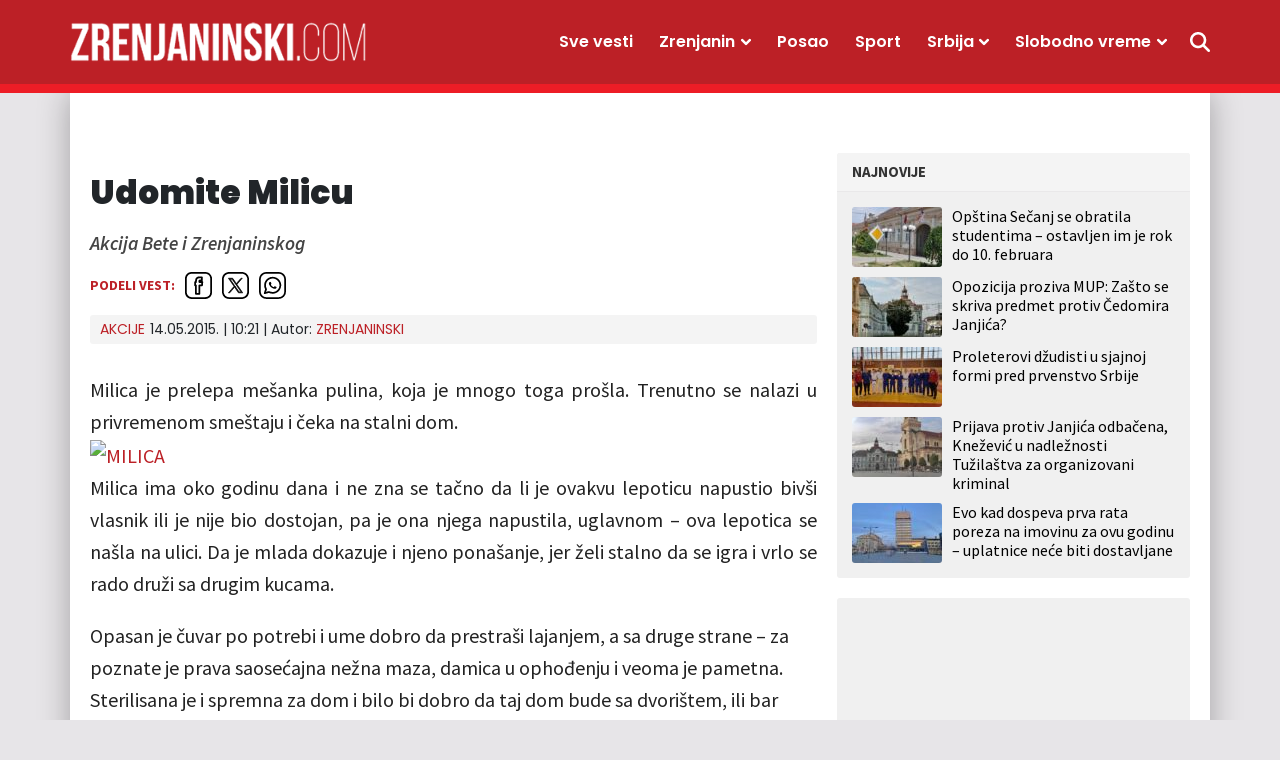

--- FILE ---
content_type: text/html; charset=UTF-8
request_url: https://zrenjaninski.com/akcije/udomite-milicu/
body_size: 17785
content:
<!doctype html>
<html lang="sr-RS">
<head>
	<meta charset="UTF-8">
	<meta name="viewport" content="width=device-width, initial-scale=1, maximum-scale=1, user-scalable=no">


				<link rel="profile" href="https://gmpg.org/xfn/11">
	<meta name='robots' content='index, follow, max-image-preview:large, max-snippet:-1, max-video-preview:-1' />
	<style>img:is([sizes="auto" i], [sizes^="auto," i]) { contain-intrinsic-size: 3000px 1500px }</style>
	
	<!-- This site is optimized with the Yoast SEO plugin v25.4 - https://yoast.com/wordpress/plugins/seo/ -->
	<title>Udomite Milicu - Zrenjaninski</title>
	<link rel="canonical" href="https://zrenjaninski.com/akcije/udomite-milicu/" />
	<meta property="og:locale" content="sr_RS" />
	<meta property="og:type" content="article" />
	<meta property="og:title" content="Udomite Milicu - Zrenjaninski" />
	<meta property="og:description" content="Akcija Bete i Zrenjaninskog" />
	<meta property="og:url" content="https://zrenjaninski.com/akcije/udomite-milicu/" />
	<meta property="og:site_name" content="Zrenjaninski" />
	<meta property="article:publisher" content="https://www.facebook.com/portalzrenjaninski/" />
	<meta property="article:published_time" content="2015-05-14T08:21:46+00:00" />
	<meta name="author" content="ZRENJANINSKI" />
	<meta name="twitter:card" content="summary_large_image" />
	<meta name="twitter:creator" content="@ZrPortal" />
	<meta name="twitter:site" content="@ZrPortal" />
	<script type="application/ld+json" class="yoast-schema-graph">{"@context":"https://schema.org","@graph":[{"@type":"Article","@id":"https://zrenjaninski.com/akcije/udomite-milicu/#article","isPartOf":{"@id":"https://zrenjaninski.com/akcije/udomite-milicu/"},"author":{"name":"ZRENJANINSKI","@id":"https://zrenjaninski.com/#/schema/person/05a59556a8465231b805bd483938bd9d"},"headline":"Udomite Milicu","datePublished":"2015-05-14T08:21:46+00:00","mainEntityOfPage":{"@id":"https://zrenjaninski.com/akcije/udomite-milicu/"},"wordCount":250,"commentCount":0,"publisher":{"@id":"https://zrenjaninski.com/#organization"},"image":{"@id":"https://zrenjaninski.com/akcije/udomite-milicu/#primaryimage"},"thumbnailUrl":"","keywords":["Zrenjanin","Portal \"Zrenjaninski\"","pas","Beta","Beta Zrenjanin"],"articleSection":["Akcije"],"inLanguage":"sr-RS","potentialAction":[{"@type":"CommentAction","name":"Comment","target":["https://zrenjaninski.com/akcije/udomite-milicu/#respond"]}]},{"@type":"WebPage","@id":"https://zrenjaninski.com/akcije/udomite-milicu/","url":"https://zrenjaninski.com/akcije/udomite-milicu/","name":"Udomite Milicu - Zrenjaninski","isPartOf":{"@id":"https://zrenjaninski.com/#website"},"primaryImageOfPage":{"@id":"https://zrenjaninski.com/akcije/udomite-milicu/#primaryimage"},"image":{"@id":"https://zrenjaninski.com/akcije/udomite-milicu/#primaryimage"},"thumbnailUrl":"","datePublished":"2015-05-14T08:21:46+00:00","breadcrumb":{"@id":"https://zrenjaninski.com/akcije/udomite-milicu/#breadcrumb"},"inLanguage":"sr-RS","potentialAction":[{"@type":"ReadAction","target":["https://zrenjaninski.com/akcije/udomite-milicu/"]}]},{"@type":"ImageObject","inLanguage":"sr-RS","@id":"https://zrenjaninski.com/akcije/udomite-milicu/#primaryimage","url":"","contentUrl":""},{"@type":"BreadcrumbList","@id":"https://zrenjaninski.com/akcije/udomite-milicu/#breadcrumb","itemListElement":[{"@type":"ListItem","position":1,"name":"Početna","item":"https://zrenjaninski.com/"},{"@type":"ListItem","position":2,"name":"Udomite Milicu"}]},{"@type":"WebSite","@id":"https://zrenjaninski.com/#website","url":"https://zrenjaninski.com/","name":"Zrenjaninski","description":"Zrenjaninski informativni portal","publisher":{"@id":"https://zrenjaninski.com/#organization"},"potentialAction":[{"@type":"SearchAction","target":{"@type":"EntryPoint","urlTemplate":"https://zrenjaninski.com/?s={search_term_string}"},"query-input":{"@type":"PropertyValueSpecification","valueRequired":true,"valueName":"search_term_string"}}],"inLanguage":"sr-RS"},{"@type":"Organization","@id":"https://zrenjaninski.com/#organization","name":"Zrenjaninski","url":"https://zrenjaninski.com/","logo":{"@type":"ImageObject","inLanguage":"sr-RS","@id":"https://zrenjaninski.com/#/schema/logo/image/","url":"https://multisite.radio021.rs/zrenjaninski/wp-content/uploads/sites/10/2023/12/favicon.png","contentUrl":"https://multisite.radio021.rs/zrenjaninski/wp-content/uploads/sites/10/2023/12/favicon.png","width":192,"height":192,"caption":"Zrenjaninski"},"image":{"@id":"https://zrenjaninski.com/#/schema/logo/image/"},"sameAs":["https://www.facebook.com/portalzrenjaninski/","https://x.com/ZrPortal","https://www.instagram.com/zrenjaninski/","https://www.youtube.com/channel/UCIYOz5AFJ--0MT31xclyFvA"]},{"@type":"Person","@id":"https://zrenjaninski.com/#/schema/person/05a59556a8465231b805bd483938bd9d","name":"ZRENJANINSKI","image":{"@type":"ImageObject","inLanguage":"sr-RS","@id":"https://zrenjaninski.com/#/schema/person/image/","url":"https://secure.gravatar.com/avatar/9a8691350f9c697d0ca595a72c0a36f3a0afcf9cc553aba318c73deb07faddde?s=96&d=mm&r=g","contentUrl":"https://secure.gravatar.com/avatar/9a8691350f9c697d0ca595a72c0a36f3a0afcf9cc553aba318c73deb07faddde?s=96&d=mm&r=g","caption":"ZRENJANINSKI"},"url":"https://zrenjaninski.com/autor/bisa/"}]}</script>
	<!-- / Yoast SEO plugin. -->


<link rel="alternate" type="application/rss+xml" title="Zrenjaninski &raquo; dovod" href="https://zrenjaninski.com/feed/" />
<link rel="alternate" type="application/rss+xml" title="Zrenjaninski &raquo; dovod komentara" href="https://zrenjaninski.com/comments/feed/" />
<link rel="alternate" type="application/rss+xml" title="Zrenjaninski &raquo; dovod komentara na Udomite Milicu" href="https://zrenjaninski.com/akcije/udomite-milicu/feed/" />
<style id='classic-theme-styles-inline-css'>
/*! This file is auto-generated */
.wp-block-button__link{color:#fff;background-color:#32373c;border-radius:9999px;box-shadow:none;text-decoration:none;padding:calc(.667em + 2px) calc(1.333em + 2px);font-size:1.125em}.wp-block-file__button{background:#32373c;color:#fff;text-decoration:none}
</style>
<style id='qsm-quiz-style-inline-css'>


</style>
<style id='global-styles-inline-css'>
:root{--wp--preset--aspect-ratio--square: 1;--wp--preset--aspect-ratio--4-3: 4/3;--wp--preset--aspect-ratio--3-4: 3/4;--wp--preset--aspect-ratio--3-2: 3/2;--wp--preset--aspect-ratio--2-3: 2/3;--wp--preset--aspect-ratio--16-9: 16/9;--wp--preset--aspect-ratio--9-16: 9/16;--wp--preset--color--black: #000000;--wp--preset--color--cyan-bluish-gray: #abb8c3;--wp--preset--color--white: #ffffff;--wp--preset--color--pale-pink: #f78da7;--wp--preset--color--vivid-red: #cf2e2e;--wp--preset--color--luminous-vivid-orange: #ff6900;--wp--preset--color--luminous-vivid-amber: #fcb900;--wp--preset--color--light-green-cyan: #7bdcb5;--wp--preset--color--vivid-green-cyan: #00d084;--wp--preset--color--pale-cyan-blue: #8ed1fc;--wp--preset--color--vivid-cyan-blue: #0693e3;--wp--preset--color--vivid-purple: #9b51e0;--wp--preset--gradient--vivid-cyan-blue-to-vivid-purple: linear-gradient(135deg,rgba(6,147,227,1) 0%,rgb(155,81,224) 100%);--wp--preset--gradient--light-green-cyan-to-vivid-green-cyan: linear-gradient(135deg,rgb(122,220,180) 0%,rgb(0,208,130) 100%);--wp--preset--gradient--luminous-vivid-amber-to-luminous-vivid-orange: linear-gradient(135deg,rgba(252,185,0,1) 0%,rgba(255,105,0,1) 100%);--wp--preset--gradient--luminous-vivid-orange-to-vivid-red: linear-gradient(135deg,rgba(255,105,0,1) 0%,rgb(207,46,46) 100%);--wp--preset--gradient--very-light-gray-to-cyan-bluish-gray: linear-gradient(135deg,rgb(238,238,238) 0%,rgb(169,184,195) 100%);--wp--preset--gradient--cool-to-warm-spectrum: linear-gradient(135deg,rgb(74,234,220) 0%,rgb(151,120,209) 20%,rgb(207,42,186) 40%,rgb(238,44,130) 60%,rgb(251,105,98) 80%,rgb(254,248,76) 100%);--wp--preset--gradient--blush-light-purple: linear-gradient(135deg,rgb(255,206,236) 0%,rgb(152,150,240) 100%);--wp--preset--gradient--blush-bordeaux: linear-gradient(135deg,rgb(254,205,165) 0%,rgb(254,45,45) 50%,rgb(107,0,62) 100%);--wp--preset--gradient--luminous-dusk: linear-gradient(135deg,rgb(255,203,112) 0%,rgb(199,81,192) 50%,rgb(65,88,208) 100%);--wp--preset--gradient--pale-ocean: linear-gradient(135deg,rgb(255,245,203) 0%,rgb(182,227,212) 50%,rgb(51,167,181) 100%);--wp--preset--gradient--electric-grass: linear-gradient(135deg,rgb(202,248,128) 0%,rgb(113,206,126) 100%);--wp--preset--gradient--midnight: linear-gradient(135deg,rgb(2,3,129) 0%,rgb(40,116,252) 100%);--wp--preset--font-size--small: 13px;--wp--preset--font-size--medium: 20px;--wp--preset--font-size--large: 36px;--wp--preset--font-size--x-large: 42px;--wp--preset--spacing--20: 0.44rem;--wp--preset--spacing--30: 0.67rem;--wp--preset--spacing--40: 1rem;--wp--preset--spacing--50: 1.5rem;--wp--preset--spacing--60: 2.25rem;--wp--preset--spacing--70: 3.38rem;--wp--preset--spacing--80: 5.06rem;--wp--preset--shadow--natural: 6px 6px 9px rgba(0, 0, 0, 0.2);--wp--preset--shadow--deep: 12px 12px 50px rgba(0, 0, 0, 0.4);--wp--preset--shadow--sharp: 6px 6px 0px rgba(0, 0, 0, 0.2);--wp--preset--shadow--outlined: 6px 6px 0px -3px rgba(255, 255, 255, 1), 6px 6px rgba(0, 0, 0, 1);--wp--preset--shadow--crisp: 6px 6px 0px rgba(0, 0, 0, 1);}:where(.is-layout-flex){gap: 0.5em;}:where(.is-layout-grid){gap: 0.5em;}body .is-layout-flex{display: flex;}.is-layout-flex{flex-wrap: wrap;align-items: center;}.is-layout-flex > :is(*, div){margin: 0;}body .is-layout-grid{display: grid;}.is-layout-grid > :is(*, div){margin: 0;}:where(.wp-block-columns.is-layout-flex){gap: 2em;}:where(.wp-block-columns.is-layout-grid){gap: 2em;}:where(.wp-block-post-template.is-layout-flex){gap: 1.25em;}:where(.wp-block-post-template.is-layout-grid){gap: 1.25em;}.has-black-color{color: var(--wp--preset--color--black) !important;}.has-cyan-bluish-gray-color{color: var(--wp--preset--color--cyan-bluish-gray) !important;}.has-white-color{color: var(--wp--preset--color--white) !important;}.has-pale-pink-color{color: var(--wp--preset--color--pale-pink) !important;}.has-vivid-red-color{color: var(--wp--preset--color--vivid-red) !important;}.has-luminous-vivid-orange-color{color: var(--wp--preset--color--luminous-vivid-orange) !important;}.has-luminous-vivid-amber-color{color: var(--wp--preset--color--luminous-vivid-amber) !important;}.has-light-green-cyan-color{color: var(--wp--preset--color--light-green-cyan) !important;}.has-vivid-green-cyan-color{color: var(--wp--preset--color--vivid-green-cyan) !important;}.has-pale-cyan-blue-color{color: var(--wp--preset--color--pale-cyan-blue) !important;}.has-vivid-cyan-blue-color{color: var(--wp--preset--color--vivid-cyan-blue) !important;}.has-vivid-purple-color{color: var(--wp--preset--color--vivid-purple) !important;}.has-black-background-color{background-color: var(--wp--preset--color--black) !important;}.has-cyan-bluish-gray-background-color{background-color: var(--wp--preset--color--cyan-bluish-gray) !important;}.has-white-background-color{background-color: var(--wp--preset--color--white) !important;}.has-pale-pink-background-color{background-color: var(--wp--preset--color--pale-pink) !important;}.has-vivid-red-background-color{background-color: var(--wp--preset--color--vivid-red) !important;}.has-luminous-vivid-orange-background-color{background-color: var(--wp--preset--color--luminous-vivid-orange) !important;}.has-luminous-vivid-amber-background-color{background-color: var(--wp--preset--color--luminous-vivid-amber) !important;}.has-light-green-cyan-background-color{background-color: var(--wp--preset--color--light-green-cyan) !important;}.has-vivid-green-cyan-background-color{background-color: var(--wp--preset--color--vivid-green-cyan) !important;}.has-pale-cyan-blue-background-color{background-color: var(--wp--preset--color--pale-cyan-blue) !important;}.has-vivid-cyan-blue-background-color{background-color: var(--wp--preset--color--vivid-cyan-blue) !important;}.has-vivid-purple-background-color{background-color: var(--wp--preset--color--vivid-purple) !important;}.has-black-border-color{border-color: var(--wp--preset--color--black) !important;}.has-cyan-bluish-gray-border-color{border-color: var(--wp--preset--color--cyan-bluish-gray) !important;}.has-white-border-color{border-color: var(--wp--preset--color--white) !important;}.has-pale-pink-border-color{border-color: var(--wp--preset--color--pale-pink) !important;}.has-vivid-red-border-color{border-color: var(--wp--preset--color--vivid-red) !important;}.has-luminous-vivid-orange-border-color{border-color: var(--wp--preset--color--luminous-vivid-orange) !important;}.has-luminous-vivid-amber-border-color{border-color: var(--wp--preset--color--luminous-vivid-amber) !important;}.has-light-green-cyan-border-color{border-color: var(--wp--preset--color--light-green-cyan) !important;}.has-vivid-green-cyan-border-color{border-color: var(--wp--preset--color--vivid-green-cyan) !important;}.has-pale-cyan-blue-border-color{border-color: var(--wp--preset--color--pale-cyan-blue) !important;}.has-vivid-cyan-blue-border-color{border-color: var(--wp--preset--color--vivid-cyan-blue) !important;}.has-vivid-purple-border-color{border-color: var(--wp--preset--color--vivid-purple) !important;}.has-vivid-cyan-blue-to-vivid-purple-gradient-background{background: var(--wp--preset--gradient--vivid-cyan-blue-to-vivid-purple) !important;}.has-light-green-cyan-to-vivid-green-cyan-gradient-background{background: var(--wp--preset--gradient--light-green-cyan-to-vivid-green-cyan) !important;}.has-luminous-vivid-amber-to-luminous-vivid-orange-gradient-background{background: var(--wp--preset--gradient--luminous-vivid-amber-to-luminous-vivid-orange) !important;}.has-luminous-vivid-orange-to-vivid-red-gradient-background{background: var(--wp--preset--gradient--luminous-vivid-orange-to-vivid-red) !important;}.has-very-light-gray-to-cyan-bluish-gray-gradient-background{background: var(--wp--preset--gradient--very-light-gray-to-cyan-bluish-gray) !important;}.has-cool-to-warm-spectrum-gradient-background{background: var(--wp--preset--gradient--cool-to-warm-spectrum) !important;}.has-blush-light-purple-gradient-background{background: var(--wp--preset--gradient--blush-light-purple) !important;}.has-blush-bordeaux-gradient-background{background: var(--wp--preset--gradient--blush-bordeaux) !important;}.has-luminous-dusk-gradient-background{background: var(--wp--preset--gradient--luminous-dusk) !important;}.has-pale-ocean-gradient-background{background: var(--wp--preset--gradient--pale-ocean) !important;}.has-electric-grass-gradient-background{background: var(--wp--preset--gradient--electric-grass) !important;}.has-midnight-gradient-background{background: var(--wp--preset--gradient--midnight) !important;}.has-small-font-size{font-size: var(--wp--preset--font-size--small) !important;}.has-medium-font-size{font-size: var(--wp--preset--font-size--medium) !important;}.has-large-font-size{font-size: var(--wp--preset--font-size--large) !important;}.has-x-large-font-size{font-size: var(--wp--preset--font-size--x-large) !important;}
:where(.wp-block-post-template.is-layout-flex){gap: 1.25em;}:where(.wp-block-post-template.is-layout-grid){gap: 1.25em;}
:where(.wp-block-columns.is-layout-flex){gap: 2em;}:where(.wp-block-columns.is-layout-grid){gap: 2em;}
:root :where(.wp-block-pullquote){font-size: 1.5em;line-height: 1.6;}
</style>
<style id='akismet-widget-style-inline-css'>

			.a-stats {
				--akismet-color-mid-green: #357b49;
				--akismet-color-white: #fff;
				--akismet-color-light-grey: #f6f7f7;

				max-width: 350px;
				width: auto;
			}

			.a-stats * {
				all: unset;
				box-sizing: border-box;
			}

			.a-stats strong {
				font-weight: 600;
			}

			.a-stats a.a-stats__link,
			.a-stats a.a-stats__link:visited,
			.a-stats a.a-stats__link:active {
				background: var(--akismet-color-mid-green);
				border: none;
				box-shadow: none;
				border-radius: 8px;
				color: var(--akismet-color-white);
				cursor: pointer;
				display: block;
				font-family: -apple-system, BlinkMacSystemFont, 'Segoe UI', 'Roboto', 'Oxygen-Sans', 'Ubuntu', 'Cantarell', 'Helvetica Neue', sans-serif;
				font-weight: 500;
				padding: 12px;
				text-align: center;
				text-decoration: none;
				transition: all 0.2s ease;
			}

			/* Extra specificity to deal with TwentyTwentyOne focus style */
			.widget .a-stats a.a-stats__link:focus {
				background: var(--akismet-color-mid-green);
				color: var(--akismet-color-white);
				text-decoration: none;
			}

			.a-stats a.a-stats__link:hover {
				filter: brightness(110%);
				box-shadow: 0 4px 12px rgba(0, 0, 0, 0.06), 0 0 2px rgba(0, 0, 0, 0.16);
			}

			.a-stats .count {
				color: var(--akismet-color-white);
				display: block;
				font-size: 1.5em;
				line-height: 1.4;
				padding: 0 13px;
				white-space: nowrap;
			}
		
</style>
<link rel='stylesheet' id='wpo_min-header-0-css' href='https://zrenjaninski.com/wp-content/cache/wpo-minify/1751437668/assets/wpo-minify-header-622412e9.min.css' media='all' />
<link rel='stylesheet' id='wordpress-popular-posts-css-css' href='https://zrenjaninski.com/wp-content/plugins/wordpress-popular-posts/assets/css/wpp.css' media='all' />
<link rel='stylesheet' id='wpo_min-header-2-css' href='https://zrenjaninski.com/wp-content/cache/wpo-minify/1751437668/assets/wpo-minify-header-c62b14a7.min.css' media='all' />
<link rel='stylesheet' id='mreza021-style-css' href='https://zrenjaninski.com/wp-content/themes/mreza021-zrenjaninski-child/style.css' media='all' />
<link rel='stylesheet' id='wpo_min-header-4-css' href='https://zrenjaninski.com/wp-content/cache/wpo-minify/1751437668/assets/wpo-minify-header-8e841340.min.css' media='all' />
<script src="https://zrenjaninski.com/wp-includes/js/jquery/jquery.min.js" id="jquery-core-js"></script>
<script src="https://zrenjaninski.com/wp-includes/js/jquery/jquery-migrate.min.js" id="jquery-migrate-js"></script>
<script id="yop-public-js-extra">
var objectL10n = {"yopPollParams":{"urlParams":{"ajax":"https:\/\/zrenjaninski.com\/wp-admin\/admin-ajax.php","wpLogin":"https:\/\/zrenjaninski.com\/wp-login.php?redirect_to=https%3A%2F%2Fzrenjaninski.com%2Fwp-admin%2Fadmin-ajax.php%3Faction%3Dyop_poll_record_wordpress_vote"},"apiParams":{"reCaptcha":{"siteKey":""},"reCaptchaV2Invisible":{"siteKey":""},"reCaptchaV3":{"siteKey":""},"hCaptcha":{"siteKey":""},"cloudflareTurnstile":{"siteKey":""}},"captchaParams":{"imgPath":"https:\/\/zrenjaninski.com\/wp-content\/plugins\/yop-poll\/public\/assets\/img\/","url":"https:\/\/zrenjaninski.com\/wp-content\/plugins\/yop-poll\/app.php","accessibilityAlt":"Sound icon","accessibilityTitle":"Accessibility option: listen to a question and answer it!","accessibilityDescription":"Type below the <strong>answer<\/strong> to what you hear. Numbers or words:","explanation":"Click or touch the <strong>ANSWER<\/strong>","refreshAlt":"Refresh\/reload icon","refreshTitle":"Refresh\/reload: get new images and accessibility option!"},"voteParams":{"invalidPoll":"Invalid Poll","noAnswersSelected":"Nije izabran nijedan odgovor","minAnswersRequired":"At least {min_answers_allowed} answer(s) required","maxAnswersRequired":"A max of {max_answers_allowed} answer(s) accepted","noAnswerForOther":"No other answer entered","noValueForCustomField":"{custom_field_name} is required","tooManyCharsForCustomField":"Text for {custom_field_name} is too long","consentNotChecked":"You must agree to our terms and conditions","noCaptchaSelected":"Captcha is required","thankYou":"Hvala vam \u0161to ste glasali"},"resultsParams":{"singleVote":"glasova","multipleVotes":"glasalo do sada","singleAnswer":"odgovor","multipleAnswers":"odgovori"}}};
</script>
<script src="https://zrenjaninski.com/wp-content/plugins/yop-poll/public/assets/js/yop-poll-public-6.5.37.min.js" id="yop-public-js"></script>
<script id="wpp-json" type="application/json">
{"sampling_active":0,"sampling_rate":100,"ajax_url":"https:\/\/zrenjaninski.com\/wp-json\/wordpress-popular-posts\/v1\/popular-posts","api_url":"https:\/\/zrenjaninski.com\/wp-json\/wordpress-popular-posts","ID":4270,"token":"198bcbf297","lang":0,"debug":0}
</script>
<script src="https://zrenjaninski.com/wp-content/plugins/wordpress-popular-posts/assets/js/wpp.min.js" id="wpp-js-js"></script>
<link rel="https://api.w.org/" href="https://zrenjaninski.com/wp-json/" /><link rel="alternate" title="JSON" type="application/json" href="https://zrenjaninski.com/wp-json/wp/v2/posts/4270" /><link rel="alternate" title="oEmbed (JSON)" type="application/json+oembed" href="https://zrenjaninski.com/wp-json/oembed/1.0/embed?url=https%3A%2F%2Fzrenjaninski.com%2Fakcije%2Fudomite-milicu%2F" />
<link rel="alternate" title="oEmbed (XML)" type="text/xml+oembed" href="https://zrenjaninski.com/wp-json/oembed/1.0/embed?url=https%3A%2F%2Fzrenjaninski.com%2Fakcije%2Fudomite-milicu%2F&#038;format=xml" />
<!-- Analytics Google tag (gtag.js) -->
<script async src="https://www.googletagmanager.com/gtag/js?id=G-40Z5QN7RHY"></script>
<script>
  window.dataLayer = window.dataLayer || [];
  function gtag(){dataLayer.push(arguments);}
  gtag('js', new Date());

  gtag('config', 'G-40Z5QN7RHY');
</script>

<!-- /23062045627/Mreza-Naslovna-Desktop-P2 -->
<script async src="https://securepubads.g.doubleclick.net/tag/js/gpt.js"></script>
<script>
  window.googletag = window.googletag || {cmd: []};
  googletag.cmd.push(function() {
    googletag.defineSlot('/23062045627/Mreza-Naslovna-Desktop-P2', [970, 250], 'div-gpt-ad-1706203726268-0').addService(googletag.pubads());
    googletag.pubads().collapseEmptyDivs();
    googletag.enableServices();
  });
</script>

<!-- /23062045627/Mreza-Naslovna-Mobile-P2 -->
<script>
  window.googletag = window.googletag || {cmd: []};
  googletag.cmd.push(function() {
    googletag.defineSlot('/23062045627/Mreza-Naslovna-Mobile-P2', [320, 100], 'div-gpt-ad-1706205189641-0').addService(googletag.pubads());
    googletag.pubads().collapseEmptyDivs();
    googletag.enableServices();
  });
</script>

<!-- /23062045627/Mreza-Naslovna-Desktop/Mobile-P1 -->
<script>
  window.googletag = window.googletag || {cmd: []};
  googletag.cmd.push(function() {
    googletag.defineSlot('/23062045627/Mreza-Naslovna-Desktop//Mobile-P1', [300, 250], 'div-gpt-ad-1706206166382-0').addService(googletag.pubads());
    googletag.pubads().collapseEmptyDivs();
    googletag.enableServices();
  });
</script>

<!-- /23062045627/Mreza-Naslovna-Desktop-P3 -->
<script>
  window.googletag = window.googletag || {cmd: []};
  googletag.cmd.push(function() {
    googletag.defineSlot('/23062045627/Mreza-Naslovna-Desktop-P3', [728, 90], 'div-gpt-ad-1706206709663-0').addService(googletag.pubads());
    googletag.pubads().collapseEmptyDivs();
    googletag.enableServices();
  });
</script>

<!-- /23062045627/Mreza-Mobile-P3 -->
<script>
  window.googletag = window.googletag || {cmd: []};
  googletag.cmd.push(function() {
    googletag.defineSlot('/23062045627/Mreza-Mobile-P3', [300, 250], 'div-gpt-ad-mreza-mobile-p3').addService(googletag.pubads());
    googletag.pubads().collapseEmptyDivs();
    googletag.enableServices();
  });
</script>

<!-- /23062045627/Mreza-Desktop/Mobile-P4 -->
<script>
  window.googletag = window.googletag || {cmd: []};
  googletag.cmd.push(function() {
    googletag.defineSlot('/23062045627/Mreza-Naslovna-Desktop//Mobile-P4', [300, 250], 'div-gpt-ad-1706207627460-0').addService(googletag.pubads());
    googletag.pubads().collapseEmptyDivs();
    googletag.enableServices();
  });
</script>

<!-- /23062045627/Mreza-Desktop-P5 -->
<script>
  window.googletag = window.googletag || {cmd: []};
  googletag.cmd.push(function() {
    googletag.defineSlot('/23062045627/Mreza-Desktop-P5', [728, 90], 'div-gpt-ad-mreza-desktop-p5').addService(googletag.pubads());
    googletag.pubads().collapseEmptyDivs();
    googletag.enableServices();
  });
</script>

<!-- /23062045627/Naslovna-Mobile-P5 -->
<script>
  window.googletag = window.googletag || {cmd: []};
  googletag.cmd.push(function() {
    googletag.defineSlot('/23062045627/Naslovna-Mobile-P5', [300, 250], 'div-gpt-ad-naslovna-mobile-p5').addService(googletag.pubads());
    googletag.pubads().collapseEmptyDivs();
    googletag.enableServices();
  });
</script>

<!-- /23062045627/Naslovna-Desktop-P6 -->
<script>
  window.googletag = window.googletag || {cmd: []};
  googletag.cmd.push(function() {
    googletag.defineSlot('/23062045627/Naslovna-Desktop-P6', [728, 90], 'div-gpt-ad-naslovna-desktop-p6').addService(googletag.pubads());
    googletag.pubads().collapseEmptyDivs();
    googletag.enableServices();
  });
</script>

<!-- /23062045627/Naslovna-Mobile-P6 -->
<script>
  window.googletag = window.googletag || {cmd: []};
  googletag.cmd.push(function() {
    googletag.defineSlot('/23062045627/Naslovna-Mobile-P6', [300, 250], 'div-gpt-ad-naslovna-mobile-p6').addService(googletag.pubads());
    googletag.pubads().collapseEmptyDivs();
    googletag.enableServices();
  });
</script>


<!-- /23062045627/Naslovna-Desktop-P7 -->
<script>
  window.googletag = window.googletag || {cmd: []};
  googletag.cmd.push(function() {
    googletag.defineSlot('/23062045627/Naslovna-Desktop-P7', [970, 250], 'div-gpt-ad-naslovna-desktop-p7').addService(googletag.pubads());
    googletag.pubads().collapseEmptyDivs();
    googletag.enableServices();
  });
</script>

<!-- /23062045627/Naslovna-Mobile-P7 -->
<script>
  window.googletag = window.googletag || {cmd: []};
  googletag.cmd.push(function() {
    googletag.defineSlot('/23062045627/Naslovna-Mobile-P7', [320, 100], 'div-gpt-ad-naslovna-mobile-p7').addService(googletag.pubads());
    googletag.pubads().collapseEmptyDivs();
    googletag.enableServices();
  });
</script>

<!-- /23062045627/Desktop-Mobile-P8 -->
<script>
  window.googletag = window.googletag || {cmd: []};
  googletag.cmd.push(function() {
    googletag.defineSlot('/23062045627/Naslovna-Desktop-P8', [300, 250], 'div-gpt-ad-naslovna-desktop-p8').addService(googletag.pubads());
    googletag.pubads().collapseEmptyDivs();
    googletag.enableServices();
  });
</script>

<!-- /23062045627/Desktop-Mobile-P9 -->
<script>
  window.googletag = window.googletag || {cmd: []};
  googletag.cmd.push(function() {
    googletag.defineSlot('/23062045627/Desktop-Mobile-P9', [300, 250], 'div-gpt-ad-desktop-mobile-p9').addService(googletag.pubads());
    googletag.pubads().collapseEmptyDivs();
    googletag.enableServices();
  });
</script>

<!-- /23062045627/Desktop-Mobile-P10 -->
<script>
  window.googletag = window.googletag || {cmd: []};
  googletag.cmd.push(function() {
    googletag.defineSlot('/23062045627/Desktop-Mobile-P10', [300, 250], 'div-gpt-ad-desktop-mobile-p10').addService(googletag.pubads());
    googletag.pubads().collapseEmptyDivs();
    googletag.enableServices();
  });
</script>

<!-- /23062045627/Naslovna-Desktop-P11 -->
<script>
  window.googletag = window.googletag || {cmd: []};
  googletag.cmd.push(function() {
    googletag.defineSlot('/23062045627/Naslovna-Desktop-P11', [728, 90], 'div-gpt-ad-naslovna-desktop-p11').addService(googletag.pubads());
    googletag.pubads().collapseEmptyDivs();
    googletag.enableServices();
  });
</script>

<!-- /23062045627/Naslovna-Mobile-P11 -->
<script>
  window.googletag = window.googletag || {cmd: []};
  googletag.cmd.push(function() {
    googletag.defineSlot('/23062045627/Naslovna-Mobile-P11', [300, 250], 'div-gpt-ad-naslovna-mobile-p11').addService(googletag.pubads());
    googletag.pubads().collapseEmptyDivs();
    googletag.enableServices();
  });
</script>

<!-- /23062045627/Category-list-Middle-P5-Desktop -->
<script>
  window.googletag = window.googletag || {cmd: []};
  googletag.cmd.push(function() {
    googletag.defineSlot('/23062045627/Category-list-Middle-P5-Desktop', [728, 90], 'div-gpt-ad-category-list-middle-p5-desktop').addService(googletag.pubads());
    googletag.pubads().collapseEmptyDivs();
    googletag.enableServices();
  });
</script>

<!-- /23062045627/Category-list-Inline-Last-P6-Desktop -->
<script>
  window.googletag = window.googletag || {cmd: []};
  googletag.cmd.push(function() {
    googletag.defineSlot('/23062045627/Category-list-Inline-Last-P6-Desktop', [728, 90], 'div-gpt-ad-category-list-inline-last-p6-desktop').addService(googletag.pubads());
    googletag.pubads().collapseEmptyDivs();
    googletag.enableServices();
  });
</script>

<!-- /23062045627/In-article-banner - Desktop -->
<script>
  window.googletag = window.googletag || {cmd: []};
  googletag.cmd.push(function() {
    googletag.defineSlot('/23062045627/In-article-banner', [728, 90], 'div-gpt-ad-in-article-banner').addService(googletag.pubads());
    googletag.pubads().collapseEmptyDivs();
    googletag.enableServices();
  });
</script>


<!-- /23062045627/In-article-banner-Mobile -->
<script>
  window.googletag = window.googletag || {cmd: []};
  googletag.cmd.push(function() {
    googletag.defineSlot('/23062045627/In-article-banner-Mobile', [300, 250], 'div-gpt-ad-in-article-banner-mobile').addService(googletag.pubads());
    googletag.pubads().collapseEmptyDivs();
    googletag.enableServices();
  });
</script>

<!-- /23062045627/Single-post-Banner-below-article - Desktop -->
<script>
  window.googletag = window.googletag || {cmd: []};
  googletag.cmd.push(function() {
    googletag.defineSlot('/23062045627/Single-post-Banner-below-article', [728, 90], 'div-gpt-ad-single-post-banner-below-article').addService(googletag.pubads());
    googletag.pubads().collapseEmptyDivs();
    googletag.enableServices();
  });
</script>

<!-- /23062045627/Single-post-Banner-below-article - Mobile -->
<script>
  window.googletag = window.googletag || {cmd: []};
  googletag.cmd.push(function() {
    googletag.defineSlot('/23062045627/Single-post-Banner-below-article-Mobile', [300, 250], 'div-gpt-ad-single-post-banner-below-article-mobile').addService(googletag.pubads());
    googletag.pubads().collapseEmptyDivs();
    googletag.enableServices();
  });
</script>

<!-- /23062045627/google-728x60 -->
<script>
  window.googletag = window.googletag || {cmd: []};
  googletag.cmd.push(function() {
    googletag.defineSlot('/23062045627/google-728x90', [728, 90], 'div-gpt-ad-google-728x90').addService(googletag.pubads());
    googletag.pubads().collapseEmptyDivs();
    googletag.enableServices();
  });
</script>

<!-- /23062045627/google-300x250 -->
<script>
  window.googletag = window.googletag || {cmd: []};
  googletag.cmd.push(function() {
    googletag.defineSlot('/23062045627/google-300x250', [300, 250], 'div-gpt-ad-google-300x250').addService(googletag.pubads());
    googletag.pubads().collapseEmptyDivs();
    googletag.enableServices();
  });
</script>            <style id="wpp-loading-animation-styles">@-webkit-keyframes bgslide{from{background-position-x:0}to{background-position-x:-200%}}@keyframes bgslide{from{background-position-x:0}to{background-position-x:-200%}}.wpp-widget-placeholder,.wpp-widget-block-placeholder,.wpp-shortcode-placeholder{margin:0 auto;width:60px;height:3px;background:#dd3737;background:linear-gradient(90deg,#dd3737 0%,#571313 10%,#dd3737 100%);background-size:200% auto;border-radius:3px;-webkit-animation:bgslide 1s infinite linear;animation:bgslide 1s infinite linear}</style>
            <link rel="pingback" href="https://zrenjaninski.com/xmlrpc.php"><style>.recentcomments a{display:inline !important;padding:0 !important;margin:0 !important;}</style><link rel="icon" href="https://zrenjaninski.com/wp-content/uploads/sites/10/2023/12/favicon-45x45.png" sizes="32x32" />
<link rel="icon" href="https://zrenjaninski.com/wp-content/uploads/sites/10/2023/12/favicon.png" sizes="192x192" />
<link rel="apple-touch-icon" href="https://zrenjaninski.com/wp-content/uploads/sites/10/2023/12/favicon.png" />
<meta name="msapplication-TileImage" content="https://zrenjaninski.com/wp-content/uploads/sites/10/2023/12/favicon.png" />
		<style id="wp-custom-css">
			:root {
  touch-action: pan-x pan-y;
  height: 100% 
}
/*header.header {
        border-bottom: 9px solid #363636;
    }
	
header.header {
    background: #262626;*/
}

.story .storyBody a.hideLink {
	color: #222!important;
} 		</style>
		</head>
<body data-rsssl=1 class="wp-singular post-template-default single single-post postid-4270 single-format-standard wp-custom-logo wp-theme-mreza021 wp-child-theme-mreza021-zrenjaninski-child">
	<header class="header" role="banner" id="header">
		<div class="navWrap container" id="nav-wrap">
						<a href="https://zrenjaninski.com/" class="logo d-flex flex-grow-1 align-items-center"><img src="https://zrenjaninski.com/wp-content/uploads/sites/10/2023/12/logo.webp" alt="Zrenjaninski" title="Zrenjaninski" /></a>
			<nav role="navigation" class="me-xl-2">
				<ul id="primary-menu" class="menu"><li id="handled-search" class="item"></li><li  id="menu-item-176618" class="menu-item menu-item-type-post_type menu-item-object-page item item-176618"><a href="https://zrenjaninski.com/sve-vesti/" class="nav-link ">Sve vesti</a></li>
<li  id="menu-item-175510" class="menu-item menu-item-type-taxonomy menu-item-object-category menu-item-has-children has-submenu item item-175510"><a href="https://zrenjaninski.com/vesti-zrenjanin/" class="nav-link  dropdown-toggle" data-bs-toggle="dropdownfix" aria-haspopup="true" aria-expanded="false">Zrenjanin</a>
<ul class="submenu  depth_0">
	<li  id="menu-item-55219" class="menu-item menu-item-type-taxonomy menu-item-object-category item item-55219"><a href="https://zrenjaninski.com/servisne-informacije/" class="dropdown-item ">Servisne informacije</a></li>
	<li  id="menu-item-55212" class="menu-item menu-item-type-taxonomy menu-item-object-category item item-55212"><a href="https://zrenjaninski.com/ekonomija/" class="dropdown-item ">Ekonomija</a></li>
	<li  id="menu-item-55213" class="menu-item menu-item-type-taxonomy menu-item-object-category item item-55213"><a href="https://zrenjaninski.com/grad/" class="dropdown-item ">Grad</a></li>
	<li  id="menu-item-55211" class="menu-item menu-item-type-taxonomy menu-item-object-category item item-55211"><a href="https://zrenjaninski.com/drustvo/" class="dropdown-item ">Društvo</a></li>
	<li  id="menu-item-55214" class="menu-item menu-item-type-taxonomy menu-item-object-category item item-55214"><a href="https://zrenjaninski.com/hronika/" class="dropdown-item ">Hronika</a></li>
	<li  id="menu-item-55217" class="menu-item menu-item-type-taxonomy menu-item-object-category item item-55217"><a href="https://zrenjaninski.com/poljoprivreda/" class="dropdown-item ">Poljoprivreda</a></li>
	<li  id="menu-item-55215" class="menu-item menu-item-type-taxonomy menu-item-object-category item item-55215"><a href="https://zrenjaninski.com/kultura/" class="dropdown-item ">Kultura</a></li>
	<li  id="menu-item-55216" class="menu-item menu-item-type-taxonomy menu-item-object-category item item-55216"><a href="https://zrenjaninski.com/politika/" class="dropdown-item ">Politika</a></li>
</ul>
</li>
<li  id="menu-item-70807" class="menu-item menu-item-type-custom menu-item-object-custom item item-70807"><a href="/tag/posao/" class="nav-link ">Posao</a></li>
<li  id="menu-item-55220" class="menu-item menu-item-type-taxonomy menu-item-object-category item item-55220"><a href="https://zrenjaninski.com/sport/" class="nav-link ">Sport</a></li>
<li  id="menu-item-175514" class="menu-item menu-item-type-taxonomy menu-item-object-category menu-item-has-children has-submenu item item-175514"><a href="https://zrenjaninski.com/srbija/" class="nav-link  dropdown-toggle" data-bs-toggle="dropdownfix" aria-haspopup="true" aria-expanded="false">Srbija</a>
<ul class="submenu  depth_0">
	<li  id="menu-item-175515" class="menu-item menu-item-type-taxonomy menu-item-object-category item item-175515"><a href="https://zrenjaninski.com/vojvodina/" class="dropdown-item ">Vojvodina</a></li>
	<li  id="menu-item-176619" class="menu-item menu-item-type-taxonomy menu-item-object-category item item-176619"><a href="https://zrenjaninski.com/srednji-banat/" class="dropdown-item ">Srednji Banat</a></li>
</ul>
</li>
<li  id="menu-item-75234" class="menu-item menu-item-type-taxonomy menu-item-object-category menu-item-has-children has-submenu item item-75234"><a href="https://zrenjaninski.com/slobodno-vreme/" class="nav-link  dropdown-toggle" data-bs-toggle="dropdownfix" aria-haspopup="true" aria-expanded="false">Slobodno vreme</a>
<ul class="submenu  depth_0">
	<li  id="menu-item-75236" class="menu-item menu-item-type-taxonomy menu-item-object-category item item-75236"><a href="https://zrenjaninski.com/gastro-kutak/" class="dropdown-item ">Gastro kutak</a></li>
	<li  id="menu-item-75237" class="menu-item menu-item-type-taxonomy menu-item-object-category item item-75237"><a href="https://zrenjaninski.com/kat-marketing/" class="dropdown-item ">Marketing</a></li>
	<li  id="menu-item-75235" class="menu-item menu-item-type-taxonomy menu-item-object-category current-post-ancestor current-menu-parent current-post-parent item item-75235"><a href="https://zrenjaninski.com/akcije/" class="dropdown-item active">Akcije</a></li>
</ul>
</li>
<li class="d-block d-xl-none"><a href="javascript:void(0);" class="toggle"><svg viewBox="0 0 100 100" class="hamburger"><path class="line line1" d="M 20,29.000046 H 80.000231 C 80.000231,29.000046 94.498839,28.817352 94.532987,66.711331 94.543142,77.980673 90.966081,81.670246 85.259173,81.668997 79.552261,81.667751 75.000211,74.999942 75.000211,74.999942 L 25.000021,25.000058" /><path class="line line2" d="M 20,50 H 80" /><path class="line line3" d="M 20,70.999954 H 80.000231 C 80.000231,70.999954 94.498839,71.182648 94.532987,33.288669 94.543142,22.019327 90.966081,18.329754 85.259173,18.331003 79.552261,18.332249 75.000211,25.000058 75.000211,25.000058 L 25.000021,74.999942" /></svg></a></li></ul>			</nav>
			<div class="topLinks align-items-stretch" id="top-links">
				<a class="d-none d-xl-flex align-items-center" href="" title="Pretraga" onclick="openSearch()">
					<svg class="icon search" xmlns="http://www.w3.org/2000/svg" viewBox="0 0 512 512">
						<path class="srchIcn" d="M416 208c0 45.9-14.9 88.3-40 122.7L502.6 457.4c12.5 12.5 12.5 32.8 0 45.3s-32.8 12.5-45.3 0L330.7 376c-34.4 25.2-76.8 40-122.7 40C93.1 416 0 322.9 0 208S93.1 0 208 0S416 93.1 416 208zM208 352a144 144 0 1 0 0-288 144 144 0 1 0 0 288z"/>
					</svg>
					<span class="d-xl-none">Pretraga</span>
				</a>
			</div>

		</div>
		<div id="xl-search">
			<div id="main-search" class="searchContainer d-flex align-items-center justify-content-center">
				<ul><li id="search-2" class="widget widget_search"><form role="search" method="get" class="search-form" action="https://zrenjaninski.com/">
				<label>
					<span class="screen-reader-text">Pretraga za:</span>
					<input type="search" class="search-field" placeholder="Pretraga &hellip;" value="" name="s" />
				</label>
				<input type="submit" class="search-submit" value="Pretraži" />
			</form></li>
</ul>
				<div class="search">
					<svg onclick="closeSearch()" class="close d-none d-xl-block" viewBox="0 0 365.696 365.696">
						<path d="M243.188 182.86L356.32 69.726c12.5-12.5 12.5-32.766 0-45.247L341.238 9.398c-12.504-12.503-32.77-12.503-45.25 0L182.86 122.528 69.727 9.374c-12.5-12.5-32.766-12.5-45.247 0L9.375 24.457c-12.5 12.504-12.5 32.77 0 45.25l113.152 113.152L9.398 295.99c-12.503 12.503-12.503 32.769 0 45.25L24.48 356.32c12.5 12.5 32.766 12.5 45.247 0l113.132-113.132L295.99 356.32c12.503 12.5 32.769 12.5 45.25 0l15.081-15.082c12.5-12.504 12.5-32.77 0-45.25zm0 0"/>
					</svg>
				</div>
			</div>
		</div>
	</header>
	<section class="container p-0 py-4 p-xl-4 plot">
		<!-- Story top banner -->
		<div class="topBanner breakout">
			<div class="container px-0 text-center pb-4">
				<li id="custom_html-28" class="widget_text widget widget_custom_html"><div class="textwidget custom-html-widget">	<!-- Homepage top banner - P2-->
	<section class="topBanner">
		<div class="container text-center px-0 px-xl-2 pb-4">
			<div class="d-none d-xl-block">
				<!-- /23062045627/Mreza-Naslovna-Desktop-P2 -->
				<div id='div-gpt-ad-1706203726268-0' style='min-width: 970px; min-height: 250px;'>
					<script>
						googletag.cmd.push(function() { googletag.display('div-gpt-ad-1706203726268-0'); });
					</script>
				</div>
			</div>
			<div class="d-xl-none m-auto text-center w-100 breakout">
				<!-- /23062045627/Mreza-Naslovna-Mobile-P2 -->
				<div id='div-gpt-ad-1706205189641-0' style='min-width: 320px; min-height: 100px;'>
					<script>
						googletag.cmd.push(function() { googletag.display('div-gpt-ad-1706205189641-0'); });
					</script>
				</div>
			</div>
		</div>
	</section></div></li>
			</div>
		</div>
		<div class="contentWrap">
			<main>

				<article id="post-4270" class="post-4270 post type-post status-publish format-standard has-post-thumbnail hentry category-akcije tag-zrenjanin tag-portal-zrenjaninski tag-pas tag-beta tag-beta-zrenjanin">
	<div class="story px-4 px-xl-0">
		<div class="storyHeading">
			<h1 class="mb-4">Udomite Milicu</h1>			<div class="storyLead mb-3 mt-1"><p>Akcija Bete i Zrenjaninskog</p>
</div>

			<div class="storyShare mb-3 d-flex justify-content-start align-items-center">
				<h4 class="me-2">Podeli vest:</h4>
				<a class="me-2" href="https://facebook.com/sharer.php?u=https://zrenjaninski.com/akcije/udomite-milicu/" target="_blank"><img src="https://zrenjaninski.com/wp-content/themes/mreza021/images/share-facebook.svg" alt="Facebook" title="Facebook"></a>
				<a class="me-2" href="https://twitter.com/intent/tweet?url=https://zrenjaninski.com/akcije/udomite-milicu/&amp;text=Udomite Milicu" target="_blank"><img src="https://zrenjaninski.com/wp-content/themes/mreza021/images/share-twitter.svg" alt="Twitter" title="Twitter"></a>
				<a class="me-2" href="https://wa.me/?text=https://zrenjaninski.com/akcije/udomite-milicu/" target="_blank"><img src="https://zrenjaninski.com/wp-content/themes/mreza021/images/share-whatsapp.svg" alt="WhatsApp" title="WhatsApp"></a>
							</div>

							<div class="storyMeta mb-4">
					<div class="meta px-2 py-1">
						<span class="cat-links"><a href="https://zrenjaninski.com/akcije/" rel="category tag">Akcije</a></span>14.05.2015. | 10:21<span class="author "> | Autor:  <span class="author vcard"><a class="url fn n" href="https://zrenjaninski.com/autor/bisa/">ZRENJANINSKI</a></span></span>					</div>
				</div><!-- .entry-meta -->
					</div><!-- .entry-header -->

		
		<div class="storyImage"></div>
		<div class="storyBody mb-4">
			<p style="text-align: justify;">Milica je prelepa mešanka pulina, koja je mnogo toga prošla. Trenutno se nalazi u privremenom smeštaju i čeka na stalni dom.<br />
<a href="https://www.zrenjaninski.com/wp-content/uploads/sites/10/2015/05/MILICA.jpg" data-slb-active="1" data-slb-asset="196181988" data-slb-group="slb"><img fetchpriority="high" decoding="async" class="alignleft wp-image-4271 size-medium" src="https://www.zrenjaninski.com/wp-content/uploads/sites/10/2015/05/MILICA-239x300.jpg" alt="MILICA" width="239" height="300" /></a><br />
Milica ima oko godinu dana i ne zna se tačno da li je ovakvu lepoticu napustio bivši vlasnik ili je nije bio dostojan, pa je ona njega napustila, uglavnom &#8211; ova lepotica se našla na ulici. Da je mlada dokazuje i njeno ponašanje, jer želi stalno da se igra i vrlo se rado druži sa drugim kucama.</p>
<p>Opasan je čuvar po potrebi i ume dobro da prestraši lajanjem, a sa druge strane &#8211; za poznate je prava saosećajna nežna maza, damica u ophođenju i veoma je pametna.<br />
Sterilisana je i spremna za dom i bilo bi dobro da taj dom bude sa dvorištem, ili bar aktivnim vlasnikom, koji ne bi propuštao da je prošeta bar jednom dnevno. Od kada je u privremenom smeštaju, Milica je lako navikla da boravi i spava i unutra, gde se sasvim pristojno ponaša.</p>
<p>Ume lagano da se prikrade, onda kada smatra da ne smeta, i da vam stavi šapicu u krilo, gledajući vas pametnim pogledom i ne ostavljajući vam drugu mogućnost sem da je volite. Pružite joj dom i imaćete zaista izuzetno stvorenje pored sebe ♥</p>
<p>Ukoliko želite da udomite Milicu, kontaktirajte udruženje Beta na sledeće kontakte:</p><div class="d-none d-xl-block sideBanner text-center">
	<!-- /23062045627/google-728x90 -->
	<div id='div-gpt-ad-google-728x90' style='min-width: 728px; min-height: 90px;'>
		<script>
			googletag.cmd.push(function() { googletag.display('div-gpt-ad-google-728x90'); });
		</script>
	</div>
</div>
<div class="d-xl-none sideBanner text-center">
	<!-- /23062045627/google-300x250 -->
	<div id='div-gpt-ad-google-300x250' style='min-width: 300px; min-height: 250px;'>
		<script>
			googletag.cmd.push(function() { googletag.display('div-gpt-ad-google-300x250'); });
		</script>
	</div>
</div>
<p>Mejl: <a href="mailto:betazrenjanin@yahoo.com" rel="noreferrer">betazrenjanin@yahoo.com</a> ili <a href="mailto:zrenjanin@beta.org.rs" rel="noreferrer">zrenjanin@beta.org.rs</a></p>
<div dir="ltr" style="text-align: justify;">Fejsbuk: Beta Zrenjanin</div>

		</div><!-- .entry-content -->
		<div class="storyShare mb-3 d-flex justify-content-start align-items-center">
			<h4 class="me-2">Podeli vest:</h4>
			<a class="me-2" href="https://facebook.com/sharer.php?u=https://zrenjaninski.com/akcije/udomite-milicu/" target="_blank"><img src="https://zrenjaninski.com/wp-content/themes/mreza021/images/share-facebook.svg" alt="Facebook" title="Facebook"></a>
			<a class="me-2" href="https://twitter.com/intent/tweet?url=https://zrenjaninski.com/akcije/udomite-milicu/&amp;text=Udomite Milicu" target="_blank"><img src="https://zrenjaninski.com/wp-content/themes/mreza021/images/share-twitter.svg" alt="Twitter" title="Twitter"></a>
			<a class="me-2" href="https://wa.me/?text=https://zrenjaninski.com/akcije/udomite-milicu/" target="_blank"><img src="https://zrenjaninski.com/wp-content/themes/mreza021/images/share-whatsapp.svg" alt="WhatsApp" title="WhatsApp"></a>
					</div>

						<div class="mb-5 tags">
					<h4 class="mb-1">Tagovi:</h4>
					<a href="https://zrenjaninski.com/tag/zrenjanin/" rel="tag">Zrenjanin</a><a href="https://zrenjaninski.com/tag/portal-zrenjaninski/" rel="tag">Portal "Zrenjaninski"</a><a href="https://zrenjaninski.com/tag/pas/" rel="tag">pas</a><a href="https://zrenjaninski.com/tag/beta/" rel="tag">Beta</a><a href="https://zrenjaninski.com/tag/beta-zrenjanin/" rel="tag">Beta Zrenjanin</a>				</div>
				<li id="custom_html-15" class="widget_text widget widget_custom_html"><div class="textwidget custom-html-widget"><div class="d-xl-none sideBanner text-center">
		<!-- /23062045627/Single-post-Banner-below-article-Mobile -->
		<div id='div-gpt-ad-single-post-banner-below-article-mobile' style='min-width: 300px; min-height: 250px;'>
			<script>
				googletag.cmd.push(function() { googletag.display('div-gpt-ad-single-post-banner-below-article-mobile'); });
			</script>
		</div>
</div>
<div class="d-none d-xl-block sideBanner text-center">
	<!-- /23062045627/Single-post-Banner-below-article - Desktop-->
	<div id='div-gpt-ad-single-post-banner-below-article' style='min-width: 728px; min-height: 90px;'>
		<script>
			googletag.cmd.push(function() { googletag.display('div-gpt-ad-single-post-banner-below-article'); });
		</script>
	</div>
</div></div></li>
		<!-- Banner P1 Mobile Container -->
		<div id="bannerP1MobileContainer" class="breakout"></div>
					<div class="tnp tnp-newsletter alert alert-warning pb-4">
				<div class="row">
					<div class="col-md-8 offset-md-2 text-center">
						<form method="post" action="https://www.zrenjaninski.com/?na=s">

							<input type="hidden" name="nlang" value="">
							<div class="tnp-field tnp-field-email">
								<label class="d-block" for="tnp-1">Prijava na newsletter</label>
								<p>Prijavite se na naš newsletter i jedanput nedeljno najvažnije vesti iz Zrenjanina i okoline stizaće na vašu e-mail adresu.</p>
								<input class="tnp-email" type="email" name="ne" id="tnp-1" value="" required placeholder="Email adresa">
							</div>
							<div class="tnp-field tnp-field-button">
								<input class="tnp-submit" type="submit" value="Prijavi se" >
							</div>
						</form>
					</div>
				</div>

			</div>
			
<div class="box moreCategory">
	<div class="categoryTitle">
		<h2>Komentari  <span class="commentNumber ms-2">0</span></h2>
	</div>
</div>

<div id="comments" class="commentsBlock p-4 mb-4">

	
	<div class="commentsSend">
			<div id="respond" class="comment-respond">
		<h3 id="reply-title" class="comment-reply-title"><h3 class="writeComment mb-3">Napiši komentar</h3> <small><a rel="nofollow" id="cancel-comment-reply-link" href="/akcije/udomite-milicu/#respond" style="display:none;">Odustani od odgovora</a></small></h3><form action="https://zrenjaninski.com/wp-comments-post.php" method="post" id="commentform" class="comment-form"><p class="comment-notes"><span id="email-notes">Vaša adresa e-pošte neće biti objavljena.</span> <span class="required-field-message">Neophodna polja su označena <span class="required">*</span></span></p><p class="comment-form-author"><label for="author">Ime <span class="required">*</span></label> <input id="author" name="author" type="text" value="" size="30" maxlength="245" autocomplete="name" required /></p>
<p class="comment-form-email"><label for="email">E-pošta <span class="required">*</span></label> <input id="email" name="email" type="email" value="" size="30" maxlength="100" aria-describedby="email-notes" autocomplete="email" required /></p>
<p class="commentBody"><label for="comment">Komentar</label><br /><textarea class="w-100" id="comment" name="comment" aria-required="true" rows="10"></textarea></p><p class="form-submit"><input name="submit" type="submit" id="submit" class="submit" value="Postavi komentar" /> <input type='hidden' name='comment_post_ID' value='4270' id='comment_post_ID' />
<input type='hidden' name='comment_parent' id='comment_parent' value='0' />
</p><p style="display: none;"><input type="hidden" id="akismet_comment_nonce" name="akismet_comment_nonce" value="47c3ca410b" /></p><p style="display: none !important;" class="akismet-fields-container" data-prefix="ak_"><label>&#916;<textarea name="ak_hp_textarea" cols="45" rows="8" maxlength="100"></textarea></label><input type="hidden" id="ak_js_1" name="ak_js" value="141"/><script>document.getElementById( "ak_js_1" ).setAttribute( "value", ( new Date() ).getTime() );</script></p></form>	</div><!-- #respond -->
		</div>

</div><!-- #comments -->

	</div>
</article><!-- #post-4270 -->

<!-- Najcitanije u poslednjih 96 sata -->
<div class="box mostRead px-4 px-xl-0 my-5">
	<div class="categoryTitle">
		<h2 class="mb-4">NAJČITANIJE U POSLEDNJIH 96H</h2>
	</div>


	<div class="wpp-shortcode"><script type="application/json">{"title":"","limit":"3","offset":0,"range":"custom","time_quantity":"96","time_unit":"hour","freshness":"1","order_by":"views","post_type":"post","pid":"","cat":"-60074","taxonomy":"category","term_id":"","author":"","shorten_title":{"active":false,"length":0,"words":false},"post-excerpt":{"active":false,"length":0,"keep_format":false,"words":false},"thumbnail":{"active":true,"build":"manual","width":"267","height":"175"},"rating":false,"stats_tag":{"comment_count":false,"views":false,"author":false,"date":{"active":false,"format":"F j, Y"},"category":false,"taxonomy":{"active":false,"name":"category"}},"markup":{"custom_html":true,"wpp-start":"&lt;div class=&quot;storyInlineArticles &quot;&gt;","wpp-end":"&lt;\/div&gt;","title-start":"<h2>","title-end":"<\/h2>","post-html":"&lt;div class=&quot;col-md-4&quot;&gt;&lt;div class=&quot;articleContainer&quot;&gt;&lt;a href=&quot;{url}&quot;&gt;{thumb_img}&lt;\/a&gt; &lt;a href=&quot;{url}&quot;&gt;{text_title}&lt;\/a&gt;&lt;\/div&gt;&lt;\/div&gt;"},"theme":{"name":""}}</script><div class="wpp-shortcode-placeholder"></div></div></div>

<!-- Banner P3 Mobile Container -->
<div id="bannerP3MobileContainer" class="text-center"></div>

	<div class="box moreCategory px-4 px-xl-0 mt-4">
		<div class="categoryTitle">
			<h2>Ostalo iz kategorije Akcije</h2>
		</div>
						<article id="post-241687" class="post-241687 post type-post status-publish format-standard has-post-thumbnail hentry category-akcije category-vesti-zrenjanin tag-knjige tag-akcije tag-laguna tag-nagradna-igra">
					<div class="row g-0">

						<div class="col-3 articleImage">
							<a class="articleLink" href="https://zrenjaninski.com/akcije/laguna-i-portal-zrenjaninski-com-poklanjaju-knjigu-znamenite-zene-srpske/">
								<img width="267" height="175" src="https://zrenjaninski.com/wp-content/uploads/sites/10/2026/01/znamenite-zene-srpske-267x175.jpg" class="img-responsive responsive--full wp-post-image" alt="Laguna i portal zrenjaninski.com poklanjaju knjigu &#8222;Znamenite žene srpske&#8220;" title="Laguna i portal zrenjaninski.com poklanjaju knjigu &#8222;Znamenite žene srpske&#8220;" decoding="async" srcset="https://zrenjaninski.com/wp-content/uploads/sites/10/2026/01/znamenite-zene-srpske-267x175.jpg 267w, https://zrenjaninski.com/wp-content/uploads/sites/10/2026/01/znamenite-zene-srpske-420x276.jpg 420w, https://zrenjaninski.com/wp-content/uploads/sites/10/2026/01/znamenite-zene-srpske-768x504.jpg 768w, https://zrenjaninski.com/wp-content/uploads/sites/10/2026/01/znamenite-zene-srpske.jpg 960w" sizes="(max-width: 267px) 100vw, 267px" />							</a>
						</div>
						<div class="col articleContent">
															<div class="articleMeta d-inline-flex align-items-center">
									31.01.2026 | 12:16								</div><!-- .entry-meta -->
							<h3><a class="articleLink" href="https://zrenjaninski.com/akcije/laguna-i-portal-zrenjaninski-com-poklanjaju-knjigu-znamenite-zene-srpske/" rel="bookmark">Laguna i portal zrenjaninski.com poklanjaju knjigu &#8222;Znamenite žene srpske&#8220;</a></h3>							<div class="lead">
								Informativni portal zrenjaninski.com i izdavačka kuća Laguna i ovog vikenda nagrađuju […]							</div>
						</div><!-- .entry-header -->
					</div>
				</article>
								<article id="post-241432" class="post-241432 post type-post status-publish format-standard has-post-thumbnail hentry category-akcije category-vesti-zrenjanin tag-nagradna-igra tag-knjige tag-akcije tag-laguna">
					<div class="row g-0">

						<div class="col-3 articleImage">
							<a class="articleLink" href="https://zrenjaninski.com/akcije/laguna-i-portal-zrenjaninski-com-poklanjaju-knjigu-strah-od-pletenja/">
								<img width="267" height="175" src="https://zrenjaninski.com/wp-content/uploads/sites/10/2026/01/strah-od-pletenja-267x175.jpg" class="img-responsive responsive--full wp-post-image" alt="Laguna i portal zrenjaninski.com poklanjaju knjigu &#8222;Strah od pletenja&#8220;" title="Laguna i portal zrenjaninski.com poklanjaju knjigu &#8222;Strah od pletenja&#8220;" decoding="async" srcset="https://zrenjaninski.com/wp-content/uploads/sites/10/2026/01/strah-od-pletenja-267x175.jpg 267w, https://zrenjaninski.com/wp-content/uploads/sites/10/2026/01/strah-od-pletenja-420x276.jpg 420w, https://zrenjaninski.com/wp-content/uploads/sites/10/2026/01/strah-od-pletenja-768x504.jpg 768w, https://zrenjaninski.com/wp-content/uploads/sites/10/2026/01/strah-od-pletenja.jpg 960w" sizes="(max-width: 267px) 100vw, 267px" />							</a>
						</div>
						<div class="col articleContent">
															<div class="articleMeta d-inline-flex align-items-center">
									24.01.2026 | 09:57 > 10:00								</div><!-- .entry-meta -->
							<h3><a class="articleLink" href="https://zrenjaninski.com/akcije/laguna-i-portal-zrenjaninski-com-poklanjaju-knjigu-strah-od-pletenja/" rel="bookmark">Laguna i portal zrenjaninski.com poklanjaju knjigu &#8222;Strah od pletenja&#8220;</a></h3>							<div class="lead">
								Informativni portal zrenjaninski.com i izdavačka kuća Laguna i ovog vikenda nagrađuju […]							</div>
						</div><!-- .entry-header -->
					</div>
				</article>
								<article id="post-241152" class="post-241152 post type-post status-publish format-standard has-post-thumbnail hentry category-akcije category-vesti-zrenjanin tag-akcije tag-laguna tag-nagradna-igra tag-knjige">
					<div class="row g-0">

						<div class="col-3 articleImage">
							<a class="articleLink" href="https://zrenjaninski.com/akcije/laguna-i-portal-zrenjaninski-com-poklanjaju-knjigu-opticki-nisan/">
								<img width="267" height="175" src="https://zrenjaninski.com/wp-content/uploads/sites/10/2026/01/opticki-nisan-267x175.jpg" class="img-responsive responsive--full wp-post-image" alt="Laguna i portal zrenjaninski.com poklanjaju knjigu &#8222;Optički nišan&#8220;" title="Laguna i portal zrenjaninski.com poklanjaju knjigu &#8222;Optički nišan&#8220;" decoding="async" loading="lazy" srcset="https://zrenjaninski.com/wp-content/uploads/sites/10/2026/01/opticki-nisan-267x175.jpg 267w, https://zrenjaninski.com/wp-content/uploads/sites/10/2026/01/opticki-nisan-420x276.jpg 420w, https://zrenjaninski.com/wp-content/uploads/sites/10/2026/01/opticki-nisan-768x504.jpg 768w, https://zrenjaninski.com/wp-content/uploads/sites/10/2026/01/opticki-nisan.jpg 960w" sizes="auto, (max-width: 267px) 100vw, 267px" />							</a>
						</div>
						<div class="col articleContent">
															<div class="articleMeta d-inline-flex align-items-center">
									17.01.2026 | 11:50 > 11:51								</div><!-- .entry-meta -->
							<h3><a class="articleLink" href="https://zrenjaninski.com/akcije/laguna-i-portal-zrenjaninski-com-poklanjaju-knjigu-opticki-nisan/" rel="bookmark">Laguna i portal zrenjaninski.com poklanjaju knjigu &#8222;Optički nišan&#8220;</a></h3>							<div class="lead">
								Informativni portal zrenjaninski.com i izdavačka kuća Laguna i ovog vikenda nagrađuju […]							</div>
						</div><!-- .entry-header -->
					</div>
				</article>
								<article id="post-225876" class="post-225876 post type-post status-publish format-standard has-post-thumbnail hentry category-akcije category-vesti-zrenjanin tag-nagradna-igra tag-knjige tag-akcije tag-laguna">
					<div class="row g-0">

						<div class="col-3 articleImage">
							<a class="articleLink" href="https://zrenjaninski.com/akcije/laguna-i-portal-zrenjaninski-com-poklanjaju-knjigu-humano-preseljenje/">
								<img width="267" height="175" src="https://zrenjaninski.com/wp-content/uploads/sites/10/2026/01/humano-preseljenje-267x175.jpg" class="img-responsive responsive--full wp-post-image" alt="Laguna i portal zrenjaninski.com poklanjaju knjigu &#8222;Humano preseljenje&#8220;" title="Laguna i portal zrenjaninski.com poklanjaju knjigu &#8222;Humano preseljenje&#8220;" decoding="async" loading="lazy" srcset="https://zrenjaninski.com/wp-content/uploads/sites/10/2026/01/humano-preseljenje-267x175.jpg 267w, https://zrenjaninski.com/wp-content/uploads/sites/10/2026/01/humano-preseljenje-420x276.jpg 420w, https://zrenjaninski.com/wp-content/uploads/sites/10/2026/01/humano-preseljenje-768x504.jpg 768w, https://zrenjaninski.com/wp-content/uploads/sites/10/2026/01/humano-preseljenje.jpg 960w" sizes="auto, (max-width: 267px) 100vw, 267px" />							</a>
						</div>
						<div class="col articleContent">
															<div class="articleMeta d-inline-flex align-items-center">
									10.01.2026 | 11:57								</div><!-- .entry-meta -->
							<h3><a class="articleLink" href="https://zrenjaninski.com/akcije/laguna-i-portal-zrenjaninski-com-poklanjaju-knjigu-humano-preseljenje/" rel="bookmark">Laguna i portal zrenjaninski.com poklanjaju knjigu &#8222;Humano preseljenje&#8220;</a></h3>							<div class="lead">
								Informativni portal zrenjaninski.com i izdavačka kuća Laguna i ovog vikenda nagrađuju […]							</div>
						</div><!-- .entry-header -->
					</div>
				</article>
								<article id="post-225623" class="post-225623 post type-post status-publish format-standard has-post-thumbnail hentry category-akcije category-vesti-zrenjanin tag-nagradna-igra tag-knjige tag-akcije tag-laguna">
					<div class="row g-0">

						<div class="col-3 articleImage">
							<a class="articleLink" href="https://zrenjaninski.com/akcije/laguna-i-portal-zrenjaninski-com-vam-poklanjaju-knjigu-sala/">
								<img width="267" height="175" src="https://zrenjaninski.com/wp-content/uploads/sites/10/2026/01/milan-kundera-sala-267x175.jpg" class="img-responsive responsive--full wp-post-image" alt="Laguna i portal zrenjaninski.com vam poklanjaju knjigu &#8222;Šala&#8220;" title="Laguna i portal zrenjaninski.com vam poklanjaju knjigu &#8222;Šala&#8220;" decoding="async" loading="lazy" srcset="https://zrenjaninski.com/wp-content/uploads/sites/10/2026/01/milan-kundera-sala-267x175.jpg 267w, https://zrenjaninski.com/wp-content/uploads/sites/10/2026/01/milan-kundera-sala-420x276.jpg 420w, https://zrenjaninski.com/wp-content/uploads/sites/10/2026/01/milan-kundera-sala-768x504.jpg 768w, https://zrenjaninski.com/wp-content/uploads/sites/10/2026/01/milan-kundera-sala.jpg 960w" sizes="auto, (max-width: 267px) 100vw, 267px" />							</a>
						</div>
						<div class="col articleContent">
															<div class="articleMeta d-inline-flex align-items-center">
									03.01.2026 | 09:03 > 12:35								</div><!-- .entry-meta -->
							<h3><a class="articleLink" href="https://zrenjaninski.com/akcije/laguna-i-portal-zrenjaninski-com-vam-poklanjaju-knjigu-sala/" rel="bookmark">Laguna i portal zrenjaninski.com vam poklanjaju knjigu &#8222;Šala&#8220;</a></h3>							<div class="lead">
								Informativni portal zrenjaninski.com i izdavačka kuća Laguna i ovog vikenda nagrađuju […]							</div>
						</div><!-- .entry-header -->
					</div>
				</article>
					</div>
	<!-- Banner P4 Mobile Container -->
	<div id="bannerP4MobileContainer" class="breakout"></div>
	
			</main><!-- #main -->
			<aside class="d-none d-xl-block position-relative px-4 px-xl-0">
				<div class="sticky-top">
					
<aside id="secondary" class="widget-area">
	<div class="globalWidgetContainer"><div   ><section id="najnovije" class="widget rpwe_widget recent-posts-extended"><h2 class="widget-title">Najnovije</h2><div  class="rpwe-block"><ul class="rpwe-ul"><li class="rpwe-li rpwe-clearfix"><a class="rpwe-img" href="https://zrenjaninski.com/drustvo/opstina-secanj-se-obratila-studentima-ostavljen-im-je-rok-do-10-februara/" target="_self"><img class="rpwe-alignleft rpwe-thumb" src="https://zrenjaninski.com/wp-content/uploads/sites/10/2025/10/opstina-secanj-1-90x60.jpg" alt="Opština Sečanj se obratila studentima &#8211; ostavljen im je rok do 10. februara" height="60" width="90" loading="lazy" decoding="async"></a><h3 class="rpwe-title"><a href="https://zrenjaninski.com/drustvo/opstina-secanj-se-obratila-studentima-ostavljen-im-je-rok-do-10-februara/" target="_self">Opština Sečanj se obratila studentima &#8211; ostavljen im je rok do 10. februara</a></h3></li><li class="rpwe-li rpwe-clearfix"><a class="rpwe-img" href="https://zrenjaninski.com/politika/opozicija-proziva-mup-zasto-se-skriva-predmet-protiv-cedomira-janjica/" target="_self"><img class="rpwe-alignleft rpwe-thumb" src="https://zrenjaninski.com/wp-content/uploads/sites/10/2024/07/gradska-uprava-grada-zrenjanina-90x60.jpg" alt="Opozicija proziva MUP: Zašto se skriva predmet protiv Čedomira Janjića?" height="60" width="90" loading="lazy" decoding="async"></a><h3 class="rpwe-title"><a href="https://zrenjaninski.com/politika/opozicija-proziva-mup-zasto-se-skriva-predmet-protiv-cedomira-janjica/" target="_self">Opozicija proziva MUP: Zašto se skriva predmet protiv Čedomira Janjića?</a></h3></li><li class="rpwe-li rpwe-clearfix"><a class="rpwe-img" href="https://zrenjaninski.com/sport/proleterovi-dzudisti-u-sjajnoj-formi-pred-prvenstvo-srbije/" target="_self"><img class="rpwe-alignleft rpwe-thumb" src="https://zrenjaninski.com/wp-content/uploads/sites/10/2026/02/proleterovi-dzudisti-1-90x60.jpg" alt="Proleterovi džudisti u sjajnoj formi pred prvenstvo Srbije" height="60" width="90" loading="lazy" decoding="async"></a><h3 class="rpwe-title"><a href="https://zrenjaninski.com/sport/proleterovi-dzudisti-u-sjajnoj-formi-pred-prvenstvo-srbije/" target="_self">Proleterovi džudisti u sjajnoj formi pred prvenstvo Srbije</a></h3></li><li class="rpwe-li rpwe-clearfix"><a class="rpwe-img" href="https://zrenjaninski.com/politika/prijava-protiv-janjica-odbacena-knezevic-u-nadleznosti-tuzilastva-za-organizovani-kriminal/" target="_self"><img class="rpwe-alignleft rpwe-thumb" src="https://zrenjaninski.com/wp-content/uploads/sites/10/2024/01/gradska-kuca-trg-slobode-90x60.jpg" alt="Prijava protiv Janjića odbačena, Knežević u nadležnosti Tužilaštva za organizovani kriminal" height="60" width="90" loading="lazy" decoding="async"></a><h3 class="rpwe-title"><a href="https://zrenjaninski.com/politika/prijava-protiv-janjica-odbacena-knezevic-u-nadleznosti-tuzilastva-za-organizovani-kriminal/" target="_self">Prijava protiv Janjića odbačena, Knežević u nadležnosti Tužilaštva za organizovani kriminal</a></h3></li><li class="rpwe-li rpwe-clearfix"><a class="rpwe-img" href="https://zrenjaninski.com/ekonomija/evo-kad-dospeva-prva-rata-poreza-na-imovinu-za-ovu-godinu-uplatnice-nece-biti-dostavljane/" target="_self"><img class="rpwe-alignleft rpwe-thumb" src="https://zrenjaninski.com/wp-content/uploads/sites/10/2026/02/centar-zrenjanin-vodotoranj-90x60.jpg" alt="Evo kad dospeva prva rata poreza na imovinu za ovu godinu &#8211; uplatnice neće biti dostavljane" height="60" width="90" loading="lazy" decoding="async"></a><h3 class="rpwe-title"><a href="https://zrenjaninski.com/ekonomija/evo-kad-dospeva-prva-rata-poreza-na-imovinu-za-ovu-godinu-uplatnice-nece-biti-dostavljane/" target="_self">Evo kad dospeva prva rata poreza na imovinu za ovu godinu &#8211; uplatnice neće biti dostavljane</a></h3></li></ul></div><!-- Generated by http://wordpress.org/plugins/recent-posts-widget-extended/ --></section></div></div><section id="bannerP1" class="widget_text widget widget_custom_html"><div class="textwidget custom-html-widget"><div class="sideBanner text-center">
	<!-- /23062045627/Mreza-Naslovna-Desktop//Mobile-P1 -->
<div id='div-gpt-ad-1706206166382-0' style='min-width: 300px; min-height: 250px;'>
	<script>
    googletag.cmd.push(function() { googletag.display('div-gpt-ad-1706206166382-0'); });
  </script>
</div>
</div></div></section><div class="globalWidgetContainer"><div   ><section id="najcitanije" class="widget widget_text"><h2 class="widget-title">Najčitanije</h2>			<div class="textwidget"><div class="wpp-shortcode"><script type="application/json">{"title":"","limit":"5","offset":0,"range":"custom","time_quantity":"96","time_unit":"hour","freshness":"1","order_by":"views","post_type":"post","pid":"","cat":"-60074","taxonomy":"category","term_id":"","author":"","shorten_title":{"active":false,"length":0,"words":false},"post-excerpt":{"active":false,"length":0,"keep_format":false,"words":false},"thumbnail":{"active":true,"build":"manual","width":"90","height":"60"},"rating":false,"stats_tag":{"comment_count":false,"views":false,"author":false,"date":{"active":false,"format":"F j, Y"},"category":false,"taxonomy":{"active":false,"name":"category"}},"markup":{"custom_html":true,"wpp-start":"<ul class=\"wpp-list\">","wpp-end":"<\/ul>","title-start":"<h2>","title-end":"<\/h2>","post-html":"<li>{thumb} {title} <span class=\"wpp-meta post-stats\">{stats}<\/span><\/li>"},"theme":{"name":""}}</script><div class="wpp-shortcode-placeholder"></div></div>
</div>
		</section></div></div><section id="bannerP4" class="widget_text widget widget_custom_html"><div class="textwidget custom-html-widget"><div class="sideBanner text-center">
	<!-- /23062045627/Mreza-Naslovna-Desktop/Mobile-P4 -->
	<div id='div-gpt-ad-1706207627460-0' style='min-width: 300px; min-height: 250px;'>
		<script>
			googletag.cmd.push(function() { googletag.display('div-gpt-ad-1706207627460-0'); });
		</script>
	</div>
</div></div></section><section id="custom_html-21" class="widget_text widget widget_custom_html"><div class="textwidget custom-html-widget"><div class="sideBanner text-center">
	<!-- /23062045627/Naslovna-Desktop-P8 -->
	<div id='div-gpt-ad-naslovna-desktop-p8' style='min-width: 300px; min-height: 250px;'>
		<script>
			googletag.cmd.push(function() { googletag.display('div-gpt-ad-naslovna-desktop-p8'); });
		</script>
	</div>
</div></div></section><section id="recent-comments-3" class="widget widget_recent_comments"><h2 class="widget-title">Poslednji komentari</h2><ul id="recentcomments"><li class="recentcomments"><span class="comment-author-link">Dare</span> na <a href="https://zrenjaninski.com/ekonomija/evo-kad-dospeva-prva-rata-poreza-na-imovinu-za-ovu-godinu-uplatnice-nece-biti-dostavljane/#comment-369379">Evo kad dospeva prva rata poreza na imovinu za ovu godinu &#8211; uplatnice neće biti dostavljane</a></li><li class="recentcomments"><span class="comment-author-link">Miroslav kovacevic</span> na <a href="https://zrenjaninski.com/ekonomija/evo-kad-dospeva-prva-rata-poreza-na-imovinu-za-ovu-godinu-uplatnice-nece-biti-dostavljane/#comment-369373">Evo kad dospeva prva rata poreza na imovinu za ovu godinu &#8211; uplatnice neće biti dostavljane</a></li><li class="recentcomments"><span class="comment-author-link">Dušan</span> na <a href="https://zrenjaninski.com/politika/prijava-protiv-janjica-odbacena-knezevic-u-nadleznosti-tuzilastva-za-organizovani-kriminal/#comment-369358">Prijava protiv Janjića odbačena, Knežević u nadležnosti Tužilaštva za organizovani kriminal</a></li><li class="recentcomments"><span class="comment-author-link">Jovan Slavković</span> na <a href="https://zrenjaninski.com/ekonomija/prodat-dijamant-iz-zrenjanina-evo-ko-je-novi-vlasnik-cuvene-kompanije/#comment-369352">Prodat Dijamant iz Zrenjanina &#8211; evo ko je novi vlasnik čuvene kompanije</a></li><li class="recentcomments"><span class="comment-author-link">Radivoj</span> na <a href="https://zrenjaninski.com/kultura/zatvoreni-izgoreli-sporni-sudbina-domova-kulture-u-selima-oko-zrenjanina/#comment-369348">Zatvoreni, izgoreli, sporni: Sudbina domova kulture u selima oko Zrenjanina</a></li></ul></section><section id="custom_html-26" class="widget_text widget widget_custom_html"><div class="textwidget custom-html-widget"><div class="sideBanner text-center">	
	<!-- /23062045627/Desktop-Mobile-P9 -->
<div id='div-gpt-ad-desktop-mobile-p9' style='min-width: 300px; min-height: 250px;'>
	<script>
    googletag.cmd.push(function() { googletag.display('div-gpt-ad-desktop-mobile-p9'); });
  </script>
</div>
</div></div></section><section id="custom_html-29" class="widget_text widget widget_custom_html"><div class="textwidget custom-html-widget"><div class="sideBanner text-center">
	<!-- /23062045627/Desktop-Mobile-P10 -->
	<div id='div-gpt-ad-desktop-mobile-p10' style='min-width: 300px; min-height: 250px;'>
		<script>
			googletag.cmd.push(function() { googletag.display('div-gpt-ad-desktop-mobile-p10'); });
		</script>
	</div>
</div></div></section></aside><!-- #secondary -->
				</div>
			</aside>
		</div>
	</section>

<section class="bottomBanner breakout">
	<div class="container text-center px-2 py-4">
		<!-- Bottom Banner Desktop -->
		<div class="d-none d-xl-block">
			<!-- /23062045627/Naslovna-Desktop-P7 -->
			<div id='div-gpt-ad-naslovna-desktop-p7' style='min-width: 970px; min-height: 250px;'>
				<script>
					googletag.cmd.push(function() { googletag.display('div-gpt-ad-naslovna-desktop-p7'); });
				</script>
			</div>
		</div>
		<div class="d-xl-none m-auto text-center w-100">
			<!-- /23062045627/Naslovna-Mobile-P7 -->
			<div id='div-gpt-ad-naslovna-mobile-p7' style='min-width: 320px; min-height: 100px;'>
				<script>
					googletag.cmd.push(function() { googletag.display('div-gpt-ad-naslovna-mobile-p7'); });
				</script>
			</div>
		</div>
	</div>
</section>

<!-- Footer section -->
<footer class="websiteFooter">
	<div class="container footerLinks">
		<div class="row d-flex align-items-center">
			<ul class="col-xl-8 footerLinks mb-4 mb-xl-0">
				<li id="nav_menu-2" class="widget widget_nav_menu"><div class="menu-footer-navigation-container"><ul id="menu-footer-navigation" class="menu"><li id="menu-item-55384" class="menu-item menu-item-type-post_type menu-item-object-page menu-item-55384"><a href="https://zrenjaninski.com/kontakt/">Kontakt</a></li>
<li id="menu-item-55385" class="menu-item menu-item-type-post_type menu-item-object-page menu-item-55385"><a href="https://zrenjaninski.com/impressum/">Impressum</a></li>
<li id="menu-item-135300" class="menu-item menu-item-type-post_type menu-item-object-page menu-item-privacy-policy menu-item-135300"><a rel="privacy-policy" href="https://zrenjaninski.com/opsta-politika-privatnosti/">Opšta politika privatnosti</a></li>
<li id="menu-item-72304" class="menu-item menu-item-type-post_type menu-item-object-page menu-item-72304"><a href="https://zrenjaninski.com/marketing/">Marketing</a></li>
</ul></div></li>
			</ul>
			<ul class="col-xl text-center text-xl-end social">
				<li id="custom_html-13" class="widget_text widget widget_custom_html"><div class="textwidget custom-html-widget"><a href="https://www.facebook.com/portalzrenjaninski/" target="_blank" title="Facebook">
	<svg class="icon facebook" version="1.1"  x="0px" y="0px"
		 viewbox="0 0 256 256">
	<path d="M128,0c70.5-0.1,128,57.3,128,127.7c0,70.9-57.1,128.2-128,128.2C57.6,256.1,0.1,198.7,0,128.2
		C-0.1,57.4,57.2,0.1,128,0z M113,136.7c0,2.6,0,4.4,0,6.2c0,14.5,0.1,29-0.2,43.5c-0.1,4.5,1.4,5.9,5.8,5.6c4.1-0.3,8.3-0.3,12.5,0
		c4.3,0.3,5.4-1.5,5.4-5.5c-0.2-14.7-0.1-29.3-0.1-44c0-1.8,0-3.6,0-5.8c6,0,11.3-0.1,16.6,0c3.4,0.1,5.3-1.2,5.6-4.8
		c0.4-4.5,1.1-8.9,1.5-13.4c0.6-5.7-0.1-6.5-5.8-6.5c-5.8,0-11.6,0-17.7,0c0-6.3-0.2-12.1,0.1-17.9c0.2-5.1,3.4-7.8,8.4-8.2
		c3.3-0.3,6.7-0.2,10-0.2c3,0,4.8-1.2,4.8-4.4c0-4.3,0.3-8.7-0.1-13c-0.2-1.5-2.1-4.1-3.1-4.1c-8.9,0.4-18.2-0.2-26.6,2.2
		c-11.7,3.4-16.2,13.6-16.9,25.2c-0.4,6.6-0.1,13.2-0.1,20.4c-4.6,0-8.6,0.1-12.5,0c-3.3-0.1-4.9,1.4-4.9,4.8c0.1,5,0.1,10,0,15
		c0,3.3,1.5,4.9,4.8,4.9C104.4,136.7,108.3,136.7,113,136.7z"/>
	</svg>

</a>
<a href="https://twitter.com/ZrPortal" target="_blank" title="Twitter">
	<svg class="icon twitter" version="1.1" xmlns="http://www.w3.org/2000/svg" x="0px" y="0px"
		 viewbox="0 0 256 256">
	<path d="M128.2,0C57.3,0,0,57.3,0,128.1C0.1,198.6,57.5,256,127.9,256c70.9-0.1,128.1-57.2,128.1-128.1C256.1,57.5,198.6,0,128.2,0z
	 M186.9,189.9c-0.5,0.9-1.4,1.4-2.4,1.4h-33.7c-0.9,0-1.7-0.4-2.2-1.2l-28.9-42l-36.3,42.5c-0.5,0.6-1.2,0.9-2,0.9h-10
	c-1,0-2-0.6-2.4-1.6c-0.4-0.9-0.3-2.1,0.4-2.8l42.9-49.8L69.3,74.9c-0.6-0.8-0.6-1.9-0.2-2.8c0.5-0.9,1.4-1.4,2.4-1.4h33.7
	c0.9,0,1.7,0.4,2.2,1.2l27.2,39.4l34.3-39.6c0.5-0.6,1.2-0.9,2-0.9h10c1,0,2,0.6,2.4,1.6c0.4,0.9,0.3,2.1-0.4,2.8l-40.6,47.3
	l44.5,64.8C187.3,188,187.3,189.1,186.9,189.9z"/>
<path d="M127.3,123.5l-28.1-40h-8.9l32.5,46.9l4.5,6.2c0,0,0,0,0,0l30,42.3h8.9l-34.5-49.2L127.3,123.5z"/>
	</svg>
</a>
<a href="https://www.instagram.com/zrenjaninski/" target="_blank" title="Instagram">
	<svg class="icon instagram" version="1.1" xmlns="http://www.w3.org/2000/svg" x="0px" y="0px"
	 viewbox="0 0 256 256">
	<circle cx="128" cy="128" r="20.4"/>
	<path d="M128.2,0C57.3,0,0,57.3,0,128.1C0.1,198.6,57.5,256,127.9,256c70.9-0.1,128.1-57.2,128.1-128.1C256.1,57.5,198.6,0,128.2,0z
		 M192.5,154.1c0,21.2-17.2,38.4-38.4,38.4h-52.1c-21.2,0-38.4-17.2-38.4-38.4v-52.1c0-21.2,17.2-38.4,38.4-38.4h52.1
		c21.2,0,38.4,17.2,38.4,38.4V154.1z"/>
	<path d="M154.1,76.5h-52.1c-14.1,0-25.4,11.4-25.4,25.4v52.1c0,14.1,11.4,25.4,25.4,25.4h52.1c14.1,0,25.4-11.4,25.4-25.4v-52.1
		C179.5,87.9,168.1,76.5,154.1,76.5z M128,161.4c-18.4,0-33.4-15-33.4-33.4s15-33.4,33.4-33.4s33.4,15,33.4,33.4
		S146.4,161.4,128,161.4z M161.4,102.9c-4.4,0-8-3.6-8-8c0-4.4,3.6-8,8-8s8,3.6,8,8C169.4,99.3,165.8,102.9,161.4,102.9z"/>
	</svg>
</a>
<a href="https://www.youtube.com/channel/UCIYOz5AFJ--0MT31xclyFvA" target="_blank" title="YouTube">
	<svg class="icon youtube" version="1.1" xmlns="http://www.w3.org/2000/svg" x="0px" y="0px"
	viewbox="0 0 256 256">
	<path d="M128,0c70.5-0.1,128,57.4,128,127.7c0,70.9-57.2,128.1-128,128.2C57.5,256,0.1,198.7,0,128.2
		C-0.1,57.4,57.2,0.1,128,0z M128.1,80.8c-13.3,0.8-26.8,1.4-40.3,2.5c-12.2,1-19.8,7.2-21.5,17.3c-3.2,18.4-3.1,36.8,0,55.2
		c1,5.9,4,10.5,9.2,12.9c4.3,2,9,3.5,13.7,4.1c8.6,1,17.3,1.8,25.9,1.7c18-0.2,36-0.7,53.9-1.9c11.7-0.8,18.9-7.5,20.6-17.6
		c2.8-16.7,3.1-33.5,0.5-50.3c-2.2-13.9-8.6-20.3-22.5-21.4C154.6,82.2,141.5,81.6,128.1,80.8z"/>
		<path class="st0" d="M112.9,152.4c0-16.5,0-32.1,0-48.7c13.3,8.1,26,16,39.7,24.3C139.3,136.2,126.6,144,112.9,152.4z"/>
	</svg>
</a></div></li>
			</ul>
		</div>
	</div>
	<div class="copyright">
		<div class="container">
			<ul class="d-flex justify-content-start"><li class="me-1">© 2026</li><li id="custom_html-12" class="widget_text widget widget_custom_html"><div class="textwidget custom-html-widget"> | Portal Zrenjaninski</div></li>
</ul>
		</div>
	</div>
</footer>

<div id="device" class="d-flex align-items-center ps-1 pe-1"></div>
<script type="speculationrules">
{"prefetch":[{"source":"document","where":{"and":[{"href_matches":"\/*"},{"not":{"href_matches":["\/wp-*.php","\/wp-admin\/*","\/wp-content\/uploads\/sites\/10\/*","\/wp-content\/*","\/wp-content\/plugins\/*","\/wp-content\/themes\/mreza021-zrenjaninski-child\/*","\/wp-content\/themes\/mreza021\/*","\/*\\?(.+)"]}},{"not":{"selector_matches":"a[rel~=\"nofollow\"]"}},{"not":{"selector_matches":".no-prefetch, .no-prefetch a"}}]},"eagerness":"conservative"}]}
</script>
<script id="jquery-widgetopts-js-extra">
var varWidgetOpts = {"shallNotFixed":"","margin_top":"0","disable_width":"0","disable_height":"0"};
</script>
<script src="https://zrenjaninski.com/wp-content/plugins/extended-widget-options/assets/js/jquery.widgetopts.min.js" id="jquery-widgetopts-js"></script>
<script src="https://zrenjaninski.com/wp-content/themes/mreza021-zrenjaninski-child/js/custom.js" id="child-js-js"></script>
<script src="https://zrenjaninski.com/wp-content/themes/mreza021/js/jquery-3.5.1.min.js" id="mreza021-jquery-js"></script>
<script src="https://zrenjaninski.com/wp-content/themes/mreza021/js/bootstrap.min.js" id="mreza021-bootstrap-js"></script>
<script src="https://zrenjaninski.com/wp-content/themes/mreza021/js/ssm.min.js" id="mreza021-ssm-js"></script>
<script src="https://zrenjaninski.com/wp-content/themes/mreza021/js/custom.js" id="mreza021-custom-js"></script>
<script src="https://zrenjaninski.com/wp-includes/js/comment-reply.min.js" id="comment-reply-js" async data-wp-strategy="async"></script>
<script defer src="https://zrenjaninski.com/wp-content/plugins/akismet/_inc/akismet-frontend.js" id="akismet-frontend-js"></script>
<script src="https://zrenjaninski.com/wp-content/plugins/simple-lightbox/client/js/prod/lib.core.js" id="slb_core-js"></script>
<script src="https://zrenjaninski.com/wp-content/plugins/simple-lightbox/client/js/prod/lib.view.js" id="slb_view-js"></script>
<script src="https://zrenjaninski.com/wp-content/plugins/simple-lightbox/themes/baseline/js/prod/client.js" id="slb-asset-slb_baseline-base-js"></script>
<script src="https://zrenjaninski.com/wp-content/plugins/simple-lightbox/themes/default/js/prod/client.js" id="slb-asset-slb_default-base-js"></script>
<script src="https://zrenjaninski.com/wp-content/plugins/simple-lightbox/template-tags/item/js/prod/tag.item.js" id="slb-asset-item-base-js"></script>
<script src="https://zrenjaninski.com/wp-content/plugins/simple-lightbox/template-tags/ui/js/prod/tag.ui.js" id="slb-asset-ui-base-js"></script>
<script src="https://zrenjaninski.com/wp-content/plugins/simple-lightbox/content-handlers/image/js/prod/handler.image.js" id="slb-asset-image-base-js"></script>
<script type="text/javascript" id="slb_footer">/* <![CDATA[ */if ( !!window.jQuery ) {(function($){$(document).ready(function(){if ( !!window.SLB && SLB.has_child('View.init') ) { SLB.View.init({"ui_autofit":true,"ui_animate":false,"slideshow_autostart":false,"slideshow_duration":"6","group_loop":true,"ui_overlay_opacity":"0.8","ui_title_default":false,"theme_default":"slb_black","ui_labels":{"loading":"Loading","close":"Zatvori","nav_next":"Slede\u0107e","nav_prev":"Prethodno","slideshow_start":"Start slideshow","slideshow_stop":"Stop slideshow","group_status":"%current% \/ %total%"}}); }
if ( !!window.SLB && SLB.has_child('View.assets') ) { {$.extend(SLB.View.assets, {"196181988":{"id":null,"type":"image","internal":false,"source":"http:\/\/www.zrenjaninski.com\/wp-content\/uploads\/sites\/10\/2015\/05\/MILICA.jpg"}});} }
/* THM */
if ( !!window.SLB && SLB.has_child('View.extend_theme') ) { SLB.View.extend_theme('slb_baseline',{"name":"Baseline","parent":"","styles":[{"handle":"base","uri":"https:\/\/zrenjaninski.com\/wp-content\/plugins\/simple-lightbox\/themes\/baseline\/css\/style.css","deps":[]}],"layout_raw":"<div class=\"slb_container\"><div class=\"slb_content\">{{item.content}}<div class=\"slb_nav\"><span class=\"slb_prev\">{{ui.nav_prev}}<\/span><span class=\"slb_next\">{{ui.nav_next}}<\/span><\/div><div class=\"slb_controls\"><span class=\"slb_close\">{{ui.close}}<\/span><span class=\"slb_slideshow\">{{ui.slideshow_control}}<\/span><\/div><div class=\"slb_loading\">{{ui.loading}}<\/div><\/div><div class=\"slb_details\"><div class=\"inner\"><div class=\"slb_data\"><div class=\"slb_data_content\"><span class=\"slb_data_title\">{{item.title}}<\/span><span class=\"slb_group_status\">{{ui.group_status}}<\/span><div class=\"slb_data_desc\">{{item.description}}<\/div><\/div><\/div><div class=\"slb_nav\"><span class=\"slb_prev\">{{ui.nav_prev}}<\/span><span class=\"slb_next\">{{ui.nav_next}}<\/span><\/div><\/div><\/div><\/div>"}); }if ( !!window.SLB && SLB.has_child('View.extend_theme') ) { SLB.View.extend_theme('slb_default',{"name":"Default (Light)","parent":"slb_baseline","styles":[{"handle":"base","uri":"https:\/\/zrenjaninski.com\/wp-content\/plugins\/simple-lightbox\/themes\/default\/css\/style.css","deps":[]}]}); }if ( !!window.SLB && SLB.has_child('View.extend_theme') ) { SLB.View.extend_theme('slb_black',{"name":"Default (Dark)","parent":"slb_default","styles":[{"handle":"base","uri":"https:\/\/zrenjaninski.com\/wp-content\/plugins\/simple-lightbox\/themes\/black\/css\/style.css","deps":[]}]}); }})})(jQuery);}/* ]]> */</script>
<script type="text/javascript" id="slb_context">/* <![CDATA[ */if ( !!window.jQuery ) {(function($){$(document).ready(function(){if ( !!window.SLB ) { {$.extend(SLB, {"context":["public","user_guest"]});} }})})(jQuery);}/* ]]> */</script>
</body>
</html>


--- FILE ---
content_type: text/html; charset=utf-8
request_url: https://www.google.com/recaptcha/api2/aframe
body_size: 267
content:
<!DOCTYPE HTML><html><head><meta http-equiv="content-type" content="text/html; charset=UTF-8"></head><body><script nonce="_kmHk7HbFsbwmioAZiVOXg">/** Anti-fraud and anti-abuse applications only. See google.com/recaptcha */ try{var clients={'sodar':'https://pagead2.googlesyndication.com/pagead/sodar?'};window.addEventListener("message",function(a){try{if(a.source===window.parent){var b=JSON.parse(a.data);var c=clients[b['id']];if(c){var d=document.createElement('img');d.src=c+b['params']+'&rc='+(localStorage.getItem("rc::a")?sessionStorage.getItem("rc::b"):"");window.document.body.appendChild(d);sessionStorage.setItem("rc::e",parseInt(sessionStorage.getItem("rc::e")||0)+1);localStorage.setItem("rc::h",'1770140174923');}}}catch(b){}});window.parent.postMessage("_grecaptcha_ready", "*");}catch(b){}</script></body></html>

--- FILE ---
content_type: text/css
request_url: https://zrenjaninski.com/wp-content/cache/wpo-minify/1751437668/assets/wpo-minify-header-8e841340.min.css
body_size: 1051
content:
.tnp-subscription{display:block;margin:15px auto;max-width:500px;width:100%}.tnp-subscription div.tnp-field{margin-bottom:10px;border:0;padding:0}.tnp-subscription label{display:block;color:inherit;font-weight:700;line-height:normal;padding:5px;margin:0}.tnp-subscription input[type=text],.tnp-subscription input[type=email],.tnp-subscription input[type=submit],.tnp-subscription select{width:100%;height:50px;padding:10px;display:block;border:1px;border-color:#ddd;background-color:#f4f4f4;background-image:none;text-shadow:none;color:#444;font-size:14px;line-height:20px;margin:0;line-height:normal;box-sizing:border-box}.tnp-subscription input[type=checkbox],.tnp-widget input[type=radio]{max-width:20px;display:inline-block}.tnp-subscription select option{margin-right:10px}.tnp-subscription input.tnp-submit{background-color:#444;color:#fff;width:auto;height:auto;margin:0}@media all and (max-width:480px){.tnp-subscription input[type=submit]{width:100%}}.tnp-profile form .tnp-field{margin-bottom:10px;border:0;padding:0}.tnp-profile form .tnp-field label{display:block;color:#333}.tnp-profile form .tnp-field input[type=text],.tnp-profile form .tnp-field input[type=email],.tnp-profile form .tnp-field input[type=submit],.tnp-profile form .tnp-field textarea,.tnp-profile form .tnp-field select{padding:10px;display:block;border:1px;border-color:#ddd;background-color:#f4f4f4;background-image:none;text-shadow:none;color:#444;font-size:14px;margin:0;line-height:normal;box-sizing:border-box;border-radius:0;height:auto;float:none}.tnp-profile form input[type=checkbox],.tnp-profile input[type=radio]{max-width:20px;display:inline-block}.tnp-profile form .tnp-list-label{margin-left:15px}.tnp-profile form select option{margin-right:10px}.tnp-profile form .tnp-field input[type=submit]{background-color:#444;color:#fff;width:auto;height:auto;margin:0}@media all and (max-width:480px){.tnp-profile input[type=submit]{width:100%;margin:0}}.tnp-widget{width:100%;display:block;box-sizing:border-box}.tnp-widget .tnp-field{margin-bottom:10px;border:0;padding:0}.tnp-widget label{display:block;color:inherit;font-size:14px}.tnp-widget input[type=text],.tnp-widget input[type=email],.tnp-widget input[type=submit],.tnp-widget select{width:100%;padding:10px;display:block;border:1px solid #ddd;border-color:#ddd;background-color:#f4f4f4;background-image:none;text-shadow:none;color:#444;font-size:14px;line-height:normal;box-sizing:border-box;height:auto}.tnp-widget input[type=checkbox],.tnp-widget input[type=radio]{width:auto;display:inline-block}.tnp-widget select option{margin-right:10px}.tnp-widget input.tnp-submit{background-color:#444;background-image:none;text-shadow:none;color:#fff;margin:0}.tnp-field input[type="submit"]{position:inherit}.tnp-widget-minimal{width:100%}.tnp-widget-minimal form{margin:0;padding:0;border:0}.tnp-widget-minimal input.tnp-email{width:100%;box-sizing:border-box;padding:10px;display:inline-block;border:1px solid #ddd;background-color:#f4f4f4;color:#444;font-size:14px}.tnp-widget-minimal input.tnp-submit{width:100%;box-sizing:border-box;padding:10px;display:inline-block;border:1px;border-color:#ddd;background-color:#444;background-image:none;text-shadow:none;color:#fff;font-size:14px;line-height:normal;border-radius:0;height:auto;margin:0}.tnp-subscription-minimal{width:100%;box-sizing:border-box}.tnp-subscription-minimal form{margin:0;padding:0;border:0}.tnp-subscription-minimal input.tnp-email{width:70%;max-width:300px;box-sizing:border-box;padding:10px;display:inline-block;border:1px solid #ddd;background-color:#f4f4f4;color:#444;font-size:14px;line-height:20px;border-radius:0}.tnp-subscription-minimal .tnp-privacy-field{margin-top:10px}.tnp-subscription-minimal input.tnp-submit{width:29%;box-sizing:border-box;display:inline-block;padding:10px;border:1px;border-color:#ddd;background-color:#444;background-image:none;text-shadow:none;color:#fff;font-size:14px;line-height:20px;border-radius:0;margin:0}.tnp-comments{clear:both;margin-top:15px;margin-bottom:15px}.tnp-comments label{display:block}.tnp-comments input[type=checkbox]{display:inline-block;width:auto!important}.tnp-lock{clear:both;display:block;box-sizing:border-box;box-shadow:none;margin:20px;padding:15px;background-color:#fff;border:1px solid #ddd}.tnp-nl-checkout{margin-bottom:1em}.tnp-field input[type="submit"]{background-color:#BC2026;width:100%;max-width:none}.tnp-subscription input[type=email]{text-align:center}.tnp-subscription label{text-align:center;font-size:20px;padding:10px;text-transform:uppercase}table.tnpc-row.tnpc-row-block.ui-sortable-handle{margin-top:5%}.m_4081592051766664781max-width-100{width:50%!important;max-width:50%!important}.m_4081592051766664781max-width-100 div{padding:3%!important}html.slb_overlay object,html.slb_overlay embed,html.slb_overlay iframe{visibility:hidden}html.slb_overlay #slb_viewer_wrap object,html.slb_overlay #slb_viewer_wrap embed,html.slb_overlay #slb_viewer_wrap iframe{visibility:visible}

--- FILE ---
content_type: application/javascript
request_url: https://zrenjaninski.com/wp-content/themes/mreza021-zrenjaninski-child/js/custom.js
body_size: 289
content:
/* jQuery scripts */
jQuery( document ).ready( function( $ ) {

  let width = $(window).width();

  if (width <= 1199 ) {

    // Move Banner P8 to mobile area
    let bannerP8 = document.getElementById("bannerP8");
    if ( document.getElementById("bannerP8MobileContainer") != null ){
      document.getElementById("bannerP8MobileContainer").appendChild(bannerP8);
    }

    // Move Banner P9 to mobile area
    let bannerP9 = document.getElementById("bannerP9");
    if ( document.getElementById("bannerP9MobileContainer") != null ){
      document.getElementById("bannerP9MobileContainer").appendChild(bannerP9);
    }

    // Move Banner P10 to mobile area
    let bannerP10 = document.getElementById("bannerP10");
    if ( document.getElementById("bannerP10MobileContainer") != null ){
      document.getElementById("bannerP10MobileContainer").appendChild(bannerP10);
    }

  }

});
